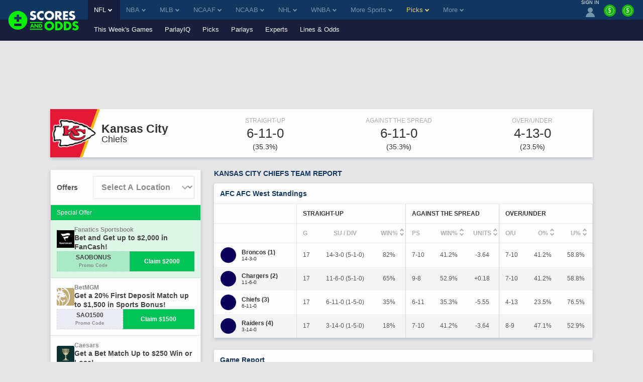

--- FILE ---
content_type: text/html;charset=UTF-8
request_url: https://www.scoresandodds.com/nfl/teams/chiefs
body_size: 26667
content:
<!DOCTYPE html> <html lang="en"> <head> <title>Kansas City Chiefs Team Report</title> <link rel="shortcut icon" href="https://bctn-sao.s3.amazonaws.com/img/favicon.png?v=83563ea" /> <link rel="apple-touch-icon" href="https://bctn-sao.s3.amazonaws.com/img/apple-touch.png?v=83563ea" /> <link rel="stylesheet" href="https://bam-static.actionnetwork.com/0.0.2/bam-scripts/bam-scripts.css" /> <link rel="canonical" href="https://www.scoresandodds.com/nfl/teams/chiefs" /> <meta name="description" content="Kansas City Chiefs team report including odds, performance stats, and betting trends." /> <meta name="viewport" content="initial-scale=1.0, width=device-width, maximum-scale=5.0" /> <meta name="mobile-web-app-capable" content="yes" /> <meta name="twitter:card" content="summary_large_image" /> <meta name="twitter:site" content="@ScoresOdds" /> <meta name="twitter:title" content="Kansas City Chiefs Team Report" /> <meta name="twitter:description" content="Kansas City Chiefs team report including odds, performance stats, and betting trends." /> <meta name="twitter:image" content="https://bctn-sao.s3.amazonaws.com/img/sao-logo-bw.svg?v=83563ea" /> <meta property="og:title" content="Kansas City Chiefs Team Report" /> <meta property="og:url" content="/nfl/teams/chiefs" /> <meta property="og:type" content="website" /> <meta property="og:image" content="https://bctn-sao.s3.amazonaws.com/img/sao-logo-bw.svg?v=83563ea" /> <style>@charset "UTF-8";body{color:#333;font-family:Verdana,Geneva,sans-serif;font-size:13px;background-color:#e5e5e5;overflow-x:hidden;margin:0;padding:0}@media print{body{background-color:#fff}}a{color:#113660}a:hover{color:#2064fa}a.fragment:hover{color:#113660}a.highlight{color:#2064fa}a.highlight:hover{color:#054ae2}h1[data-role="openable"],h1[data-role="linkable"],h2[data-role="openable"],h2[data-role="linkable"],span[data-role="openable"],span[data-role="linkable"],th[data-role="openable"],th[data-role="linkable"],td[data-role="openable"],td[data-role="linkable"],a[data-role="openable"],a[data-role="linkable"]{cursor:pointer}h1[data-abbr]:before,h2[data-abbr]:before,span[data-abbr]:before,th[data-abbr]:before,td[data-abbr]:before,a[data-abbr]:before{color:inherit;content:attr(data-abbr)}h1[data-abbr]>span,h2[data-abbr]>span,span[data-abbr]>span,th[data-abbr]>span,td[data-abbr]>span,a[data-abbr]>span{display:none}@media screen and (min-width:768px){h1[data-abbr]:before,h2[data-abbr]:before,span[data-abbr]:before,th[data-abbr]:before,td[data-abbr]:before,a[data-abbr]:before{display:none}h1[data-abbr]>span,h2[data-abbr]>span,span[data-abbr]>span,th[data-abbr]>span,td[data-abbr]>span,a[data-abbr]>span{display:initial}}h1.large,h2.large,span.large,th.large,td.large,a.large{font-size:14px}h1.small,h2.small,span.small,th.small,td.small,a.small{font-size:10px}h1.micro,h2.micro,span.micro,th.micro,td.micro,a.micro{font-size:8px}h1.italic,h2.italic,span.italic,th.italic,td.italic,a.italic{font-style:italic}h1.caps,h2.caps,span.caps,th.caps,td.caps,a.caps{text-transform:uppercase}h1.bold,h2.bold,span.bold,th.bold,td.bold,a.bold{font-weight:bold}h1.normal,h2.normal,span.normal,th.normal,td.normal,a.normal{font-weight:normal}h1.muted,h2.muted,span.muted,th.muted,td.muted,a.muted{color:#747887}h1.gray,h2.gray,span.gray,th.gray,td.gray,a.gray{color:#aeaeae}h1.accent,h2.accent,span.accent,th.accent,td.accent,a.accent{color:#7494ab}h1.electric,h2.electric,span.electric,th.electric,td.electric,a.electric{color:#30f900}h1.highlight,h2.highlight,span.highlight,th.highlight,td.highlight,a.highlight{color:#2064fa}h1.purple,h2.purple,span.purple,th.purple,td.purple,a.purple{color:#8a268a}h1.green,h2.green,span.green,th.green,td.green,a.green{color:#17b106}h1.red,h2.red,span.red,th.red,td.red,a.red{color:#e45254}h1.right,h2.right,span.right,th.right,td.right,a.right{float:right}h1.left,h2.left,span.left,th.left,td.left,a.left{float:left}h1.nowrap,h2.nowrap,span.nowrap,th.nowrap,td.nowrap,a.nowrap{white-space:nowrap}h1.max,h2.max,span.max,th.max,td.max,a.max{width:100%;box-sizing:border-box}div.flex{display:flex;align-items:center;gap:6px}div.flex.center{justify-content:center}input[type="text"],input[type="textarea"],input[type="submit"]{-webkit-appearance:none;-webkit-border-radius:0}ul{list-style:none;padding:0;margin:0}i{border:solid;border-width:0 2px 2px 0;display:inline-block;padding:2px;margin:0 5px}i.right{transform:rotate(-45deg)}i.left{transform:rotate(135deg)}i.up{transform:rotate(-135deg);margin-top:2px}i.down{transform:rotate(45deg);margin-bottom:2px}i.info{border:0;border-radius:12px;background-color:#2064fa;color:#fefefe;padding:3px 7px;text-transform:lowercase;font-size:10px;font-style:normal}polygon.white,path.white,circle.white{fill:#fefefe}polygon.accent,path.accent,circle.accent{fill:#7494ab}polygon.secondary,path.secondary,circle.secondary{fill:#113660}polygon.primary,path.primary,circle.primary{fill:#19203d}polygon.highlight,path.highlight,circle.highlight{fill:#2064fa}polygon.green,path.green,circle.green{fill:#17b106}.mobile{display:block}@media screen and (min-width:768px){.mobile{display:none}}td.mobile,th.mobile{display:table-cell}@media screen and (min-width:768px){td.mobile,th.mobile{display:none}}.tablet{display:none}@media screen and (min-width:768px){.tablet{display:block}}td.tablet,th.tablet{display:none}@media screen and (min-width:768px){td.tablet,th.tablet{display:table-cell}}.desktop{display:none}@media screen and (min-width:1094px){.desktop{display:block}}.hidden{display:none}@media print{.screen{display:none}}.notification{display:none;align-items:center;border:1px solid #2064fa;background-color:#e8effe;margin:12px 0}.notification.active{display:flex}.notification.active:before{content:"\26A0";font-size:2.5em;color:#2064fa;padding:0 6px}.notification>p{padding:0 12px}.icon{width:18px}.tooltip.min>span{min-width:initial}.tooltip>span{max-width:300px;white-space:initial;display:none;min-width:130px;font-weight:normal}.tooltip:hover>span{display:block;position:absolute;color:#113660;background-color:#e5e5e5;border:1px solid #aeaeae;border-radius:3px;text-align:left;padding:6px;z-index:100}[data-role="video"]{background-color:#000;overflow:hidden;cursor:pointer;margin:auto;position:relative;display:block}[data-role="video"]>img{display:block;width:100%;height:auto;opacity:.7;transition:opacity .5s cubic-bezier(0.4,0,1,1)}[data-role="video"]>img.fadeout{opacity:0}[data-role="video"]>button{width:68px;height:48px;cursor:pointer;outline:0;border:0;background-color:transparent;background-color:#212121;transition:background-color .1s cubic-bezier(0.4,0,1,1),opacity .1s cubic-bezier(0.4,0,1,1);box-shadow:0 0 30px rgba(0,0,0,0.6);z-index:1;opacity:.8;border-radius:6px;top:50%;left:50%;transform:translate3d(-50%,-50%,0);position:absolute}[data-role="video"]>button:before{content:'';border-style:solid;border-width:10px 0 10px 18px;border-color:transparent transparent transparent #fff;top:50%;left:50%;transform:translate3d(-50%,-50%,0);position:absolute}[data-role="video"]:hover>button{background-color:#f00;opacity:1}[data-role="video"]>iframe{height:100%;width:100%;position:absolute;top:0;left:0}table{font-size:12px;font-family:Helvetica,Arial,sans-serif;background-color:#fefefe;border:0;border-spacing:0;border-collapse:separate;position:relative;width:100%}table.matte{background-color:#e5e5e5}table.matte>tbody>tr:nth-child(odd)>th,table.matte>tbody tr:nth-child(even)>th,table.matte>thead>tr:nth-child(odd)>th,table.matte>thead tr:nth-child(even)>th{box-shadow:0 3px 6px rgba(0,44,95,0.2)}table.matte>tbody>tr:nth-child(odd)>th,table.matte>tbody>tr:nth-child(odd)>td,table.matte>tbody tr:nth-child(even)>th,table.matte>tbody tr:nth-child(even)>td,table.matte>thead>tr:nth-child(odd)>th,table.matte>thead>tr:nth-child(odd)>td,table.matte>thead tr:nth-child(even)>th,table.matte>thead tr:nth-child(even)>td{background-color:#e5e5e5}table.sticky{position:sticky;left:0}table>thead>tr>th{color:#aeaeae;background-color:#fefefe;border-top:solid 1px #e5e5e5;padding:12px;text-transform:uppercase;white-space:nowrap;text-align:center}table>thead>tr>th.left{text-align:left}table>thead>tr>th.right{text-align:right}table>thead>tr>th:first-child{text-align:left}table>thead>tr>th:first-child.center{text-align:center}table>thead>tr>th:first-child.right{text-align:right}table>thead>tr:first-child>th{color:#333}table>thead>tr:first-child>th.muted{color:#aeaeae}table>thead>tr:last-child>th{border-top:solid 1px #e5e5e5;border-bottom:solid 1px #e5e5e5}table>tbody>tr>th,table>tbody>tr>td{padding:12px;text-align:center;white-space:nowrap}table>tbody>tr>th.win,table>tbody>tr>th.loss,table>tbody>tr>th.push,table>tbody>tr>td.win,table>tbody>tr>td.loss,table>tbody>tr>td.push{font-size:12px;font-weight:bold}table>tbody>tr>th.wrap,table>tbody>tr>td.wrap{white-space:normal}table>tbody>tr>th.bold,table>tbody>tr>td.bold{font-weight:bold}table>tbody>tr>th.main,table>tbody>tr>td.main{width:100%}table>tbody>tr>th.accent,table>tbody>tr>td.accent{color:#7494ab}table>tbody>tr>th.highlight,table>tbody>tr>td.highlight{color:#2064fa}table>tbody>tr>th.muted,table>tbody>tr>td.muted{color:#747887}table>tbody>tr>th.win,table>tbody>tr>td.win{color:#2064fa}table>tbody>tr>th.loss,table>tbody>tr>td.loss{color:#aeaeae}table>tbody>tr>th.push,table>tbody>tr>td.push{color:#747887}table>tbody>tr>th.left,table>tbody>tr>td.left{text-align:left}table>tbody>tr>th.right,table>tbody>tr>td.right{text-align:right}table>tbody>tr>th.shrink,table>tbody>tr>td.shrink{font-size:10px;line-height:15px}@media screen and (min-width:768px){table>tbody>tr>th.shrink,table>tbody>tr>td.shrink{font-size:inherit}}table>tbody>tr>th.team,table>tbody>tr>td.team{white-space:nowrap;padding:6px 0}@media screen and (min-width:768px){table>tbody>tr>th.team,table>tbody>tr>td.team{padding:6px 12px}}table>tbody>tr>th:first-child,table>tbody>tr>td:first-child{text-align:left}table>tbody>tr>th:first-child.center,table>tbody>tr>td:first-child.center{text-align:center}table>tbody>tr>th:first-child.right,table>tbody>tr>td:first-child.right{text-align:right}table>tbody>tr>th>img,table>tbody>tr>td>img{vertical-align:middle}table>tbody>tr>th>span.bold,table>tbody>tr>td>span.bold{font-weight:bold}table>tbody>tr>th>span.muted,table>tbody>tr>td>span.muted{color:#aeaeae}.module-body table>tbody>tr>th:nth-child(even),.module-body table>tbody>tr>td:nth-child(even){white-space:normal}table>tbody>tr:nth-child(odd)>th,table>tbody>tr:nth-child(odd)>td{background-color:#fefefe}table>tbody>tr:nth-child(even)>th,table>tbody>tr:nth-child(even)>td{background-color:#f4f4f4}table.main{font-size:13px;margin-bottom:24px}table.main>tbody>tr>th,table.main>tbody>tr>td{padding:12px}@media screen and (max-width:768px){table.mobile-grid{display:block}table.mobile-grid>thead{display:block}table.mobile-grid>thead>tr{display:grid;grid-template-columns:20% 1fr auto auto}table.mobile-grid>tbody{display:block}table.mobile-grid>tbody>tr>td:first-child>input{width:100%}}@media screen and (max-width:577px){table.mobile-grid>thead>tr{grid-template-columns:auto}table.mobile-grid>thead>tr>.desktop{display:none}table.mobile-grid>tbody>tr{display:grid;grid-template-rows:0fr 1fr;grid-template-columns:1fr auto}table.mobile-grid>tbody>tr>td:nth-child(2){grid-row-start:2;grid-column:1 / 4;box-sizing:border-box}table.mobile-grid>tbody>tr.hidden{display:none}}@media screen and (min-width:577px) and (max-width:768px){table.mobile-grid>thead>tr>th>input{max-width:100px}table.mobile-grid>tbody>tr>td:first-child{width:20%}}table.bordered{border-bottom:solid 1px #e5e5e5}.segmented>tbody>tr>th,.segmented>tbody>tr>td,.segmented>thead>tr>th,.segmented>thead>tr>td{padding:0;border-right:solid 1px #e5e5e5}.segmented>tbody>tr>th.drawer,.segmented>tbody>tr>td.drawer,.segmented>thead>tr>th.drawer,.segmented>thead>tr>td.drawer{display:none}.segmented>tbody>tr>th.drawer.active,.segmented>tbody>tr>td.drawer.active,.segmented>thead>tr>th.drawer.active,.segmented>thead>tr>td.drawer.active{display:table-cell}@media screen and (min-width:768px){.segmented>tbody>tr>th.drawer,.segmented>tbody>tr>td.drawer,.segmented>thead>tr>th.drawer,.segmented>thead>tr>td.drawer{display:table-cell;vertical-align:baseline}.segmented>tbody>tr>th.drawer.tablet,.segmented>tbody>tr>td.drawer.tablet,.segmented>thead>tr>th.drawer.tablet,.segmented>thead>tr>td.drawer.tablet{display:none}}th[data-field]{cursor:pointer}th[data-field]>span.sorter{display:inline-flex;flex-flow:column wrap;position:absolute}th[data-field]>span.sorter>i.down{color:#aeaeae;margin-bottom:-1px}th[data-field]>span.sorter>i.up{color:#aeaeae;margin-top:-1px}th[data-field].active>span.sorter>i.down{color:#aeaeae}th[data-field].active>span.sorter>i.up{color:#333}th[data-field][data-desc="true"].active>span.sorter>i.down{color:#aeaeae}th[data-field][data-desc="true"].active>span.sorter>i.up{color:#333}th[data-field][data-desc="false"].active>span.sorter>i.down{color:#333}th[data-field][data-desc="false"].active>span.sorter>i.up{color:#aeaeae}small{display:block;color:#747887;font-size:10px;font-weight:normal}.scroll{overflow-x:auto;overflow-y:auto;-webkit-transform:translateZ(0)}.scroll.horiz{overflow-x:scroll;overflow-y:visible;-webkit-overflow-scrolling:touch}.scroll.vert{overflow-x:visible;overflow-y:scroll;-webkit-overflow-scrolling:touch}.scroll.short{min-height:350px}.scroll.half{min-height:180px}.scroll.betslip{max-height:300px}.scroll.truncated{max-height:800px}.scroll>div[data-role="chassis"]{padding:0;position:sticky;left:0}@media screen and (min-width:768px){.scroll>div[data-role="chassis"]{padding:24px}}.frozen>table>thead>tr>th:first-child,.frozen>table>thead>tr>td:first-child,.frozen>table>tbody>tr>th:first-child,.frozen>table>tbody>tr>td:first-child{position:sticky;position:-webkit-sticky;left:0;z-index:50}.fixed>div>table{margin:0}.fixed>div>table>thead>tr>th{position:sticky;position:-webkit-sticky;top:0;z-index:50}.fixed>div>table>thead>tr>th:first-child{z-index:60;width:18%}.fixed.small{height:320px}.fixed.med{height:410px}.button{display:inline-block;color:#fefefe;text-decoration:none;background-color:#7494ab;justify-content:space-between;text-align:center;border-radius:3px;border:0;padding:12px;cursor:pointer;outline:0}.button:focus,.button:hover{color:#fefefe;background-color:#597b93}.button.nopad{padding:0}.button.disabled{cursor:default;background-color:#aeaeae}.button.disabled:hover{background-color:#aeaeae}.button.highlight{background-color:#2064fa;color:#fefefe}.button.highlight:hover{background-color:#054ae2;color:#fefefe}.button.electric{background-color:#30f900;color:#333}.button.electric:hover{background-color:#26c600;color:#333}.button.lightblue{background-color:#c1cdff;color:#fefefe}.button.lightblue:hover{background-color:#8ea4ff;color:#fefefe}.button.green{background-color:#17b106;color:#fefefe}.button.green:hover{background-color:#149d05;color:#fefefe}.button.active>i.down{transform:rotate(-135deg);margin-bottom:0;margin-top:2px}.button.yellow{background-color:#ead566;color:#333}.button.yellow:hover{background-color:#e8d054;color:#333}.button.black{background-color:#3d3d3d;color:#fefefe}.button.black:hover{background-color:#333;color:#fefefe}.button.clear{background-color:transparent;border:1px solid #17b106;color:#333}.button.clear:hover{background-color:transparent;border:1px solid #2064fa;color:#333}.button.white{background-color:#fefefe;border:1px solid #17b106;color:#333}.button.white:hover{background-color:#fefefe;color:#333}.button.pink{background-color:#ff1580;color:#fefefe}.button.pink:hover{background-color:#e10067;color:#fefefe}.button.cta{text-transform:uppercase;white-space:nowrap}.button.purchase{font-size:16px;padding:18px 32px;font-weight:bold}.button-label{display:inline-block}.button-img{display:inline-flex;flex-flow:row nowrap;padding-left:12px}.button-img>img{display:inline-block;border:1px solid #e45254;border-radius:50%;width:18px;height:18px}.button-img>img:last-of-type{margin-right:0}.button-badge{display:block;box-sizing:border-box;position:absolute;color:white;bottom:16px;right:-8px}.button-badge.corner{position:relative;bottom:24px;left:-20px}.button-count{position:absolute;padding:3px 6px;font-size:10px;margin-left:3px;border:1px solid #b41c1e;border-radius:12px;background-color:#e45254;color:#fefefe}.button-count>svg>path{fill:#fefefe}.button-count.matte{background-color:#e5e5e5;border:1px solid #ccc;color:#333}.button-count.matte>svg>path{fill:#555}.button-count.inline{position:static;line-height:18px;width:18px;height:18px;font-size:10px;padding:0}.selector{display:flex;position:relative;font-size:12px;font-weight:400}.selector>a,.selector>span{display:flex;flex-flow:row nowrap;justify-content:space-between;cursor:pointer;position:relative;align-items:center;color:#333;padding:6px 12px;text-decoration:none;box-sizing:border-box;background:#fefefe;border:solid 1px #c3d1db;border-radius:3px;width:100%}.selector.picks{width:20%;margin-left:12px}.selector.picks>span{color:#fefefe;background-color:#e45254;justify-content:center;white-space:nowrap}@media screen and (min-width:768px){.selector.picks{width:100px;margin-left:12px}}@media screen and (min-width:768px){.selector{font-size:14px}}input{display:inline-block;text-align:start;cursor:text;font-family:Verdana,Geneva,sans-serif;border:0;background-color:#fefefe;padding:0 3px}input:focus{outline:0}.input-container{display:flex;align-items:center;box-sizing:border-box;white-space:nowrap;background-color:#fefefe;border-radius:3px;position:relative;margin-bottom:24px}.input-container>svg{padding:6px;height:16px}.input-search{border-radius:3px;width:100%;height:32px}.input-results{position:absolute;top:30px;width:100%}.list{list-style:none;padding:0;margin:0}.list.cancel{display:none}.list.cancel.active{display:block;margin-left:24px}.list-item{background-color:#fefefe;padding:0}.list-item:nth-child(even){background-color:#f4f4f4}.list-item>a,.list-item>span{display:inline-flex;padding:12px 0 12px 12px}.list-item>a:last-child,.list-item>span:last-child{padding:12px}.nav{display:flex;list-style:none;flex-flow:row nowrap}.nav.pill{background-color:#fefefe;border-radius:3px;max-height:30px;align-items:center;margin-bottom:12px}.nav.pbp{background-color:#e5e5e5}.nav.border{border:1px solid #e5e5e5;background-color:#e5e5e5}.nav.center{justify-content:center}.nav.dark{background-color:#474d64;border-radius:6px;margin-top:32px;padding:3px}@media screen and (min-width:636px){.nav.dark{display:none}}.nav-item>a,.nav-item>span{display:inline-block;box-sizing:border-box;text-decoration:none;border-bottom:solid 3px transparent;padding:12px;width:100%}.nav-item>a.tooltip,.nav-item>span.tooltip{padding:6px}.nav-item.tab{display:block;flex:1;color:#fefefe;font-family:Helvetica,Arial,sans-serif;font-size:12px;text-align:center;background-color:#7494ab;border-left:2px solid #e5e5e5}.nav-item.tab:first-child{border-left:none}.nav-item.tab>a,.nav-item.tab>span{display:flex;width:100%;height:100%;border-bottom:0;justify-content:center;align-items:center}.nav-item.tab>a.active,.nav-item.tab>span.active{font-weight:bold;color:#333;background-color:#fefefe;border-bottom:0}.nav-item.tab>a.active.highlight,.nav-item.tab>span.active.highlight{color:#2064fa}.nav-item.tab.clear{color:#555;background-color:#f4f4f4}.nav-item.tab.clear>a,.nav-item.tab.clear>span{background-color:#f4f4f4;border-bottom:0}.nav-item.tab.clear>a.active,.nav-item.tab.clear>span.active{background-color:#fefefe;border-bottom:0}.nav-item.active>a,.nav-item.active>span{color:#2064fa;border-bottom:solid 3px #30f900}.nav-item:hover>a,.nav-item:hover>span{border-bottom:solid 3px #30f900}.nav-item:hover.disabled>a,.nav-item:hover.disabled>span{border-bottom:solid 3px transparent}.nav-item:hover.tab{background-color:#597b93}.nav-item:hover.tab>a,.nav-item:hover.tab>span{border-bottom:0}.nav-item:hover.tab.clear>a,.nav-item:hover.tab.clear>span{background-color:#eaeaea}.nav-item:hover.tab.clear>a.active,.nav-item:hover.tab.clear>span.active{background-color:#fefefe}.nav-item.button{display:block;color:#333;background-color:#fefefe;margin-right:12px;white-space:nowrap}.nav-item.button>a{display:flex;flex-direction:column;padding:0}.nav-item.button>a>span{font-size:9px;margin-top:3px}.nav-item.button:last-of-type{margin-right:none}.nav-item.button.active{color:#fefefe;background-color:#333}.nav-item.button.active>a{color:#fefefe;border-bottom:0}.nav-item.button.disabled{color:#333;background-color:#aeaeae}.nav-item.button.disabled>a{color:#333}.nav-item.label{display:block;font-size:10px;font-weight:bold;color:#747887;padding:12px;margin-right:12px;white-space:nowrap;background-color:#e5e5e5;box-shadow:0 3px 6px rgba(0,44,95,0.2);text-transform:uppercase}.nav-item.pill{display:block;flex:1;color:#333;font-family:Helvetica,Arial,sans-serif;font-size:12px;text-align:center;position:relative}.nav-item.pill.divided{border-right:solid 1px #c3d1db}.nav-item.pill.divided:last-of-type{border-right:0}.nav-item.pill>a,.nav-item.pill>span{border-bottom:0}.nav-item.pill>a.active,.nav-item.pill>span.active{color:#fefefe;background-color:#2064fa;border-radius:3px;width:100%;max-width:380px;box-shadow:0 3px 6px rgba(0,44,95,0.2)}.nav-item.pill>a.inactive,.nav-item.pill>span.inactive{color:#aeaeae;border-radius:3px;width:100%}.nav-item.pill.dark{background-color:#474d64;color:#aeaeae;text-transform:capitalize}.nav-item.pill.dark>span.active{background-color:#fefefe;color:#2064fa}.nav-select{margin:12px}.nav-select.small{width:100px}span.pill{color:#fefefe;padding:6px;border-radius:3px}span.pill.white{background-color:#fefefe}span.pill.matte{background-color:#e5e5e5}span.pill.green{background-color:#17b106}span.pill.yellow{background-color:#ead566}span.pill.orange{background-color:#f98c13}span.pill.red{background-color:#e45254;color:#fefefe}span.pill.small{font-size:6px}.frozen>.nav>.nav-item:first-child{position:sticky;position:-webkit-sticky;left:0;z-index:50;box-shadow:0 3px 6px rgba(0,44,95,0.2)}.menu{display:none;position:absolute;top:100%;min-width:100%;list-style:none;outline:0;max-height:250px;overflow-y:auto;margin:0;padding:0;border-radius:0 0 3px 3px;box-shadow:0 3px 6px rgba(0,44,95,0.2);z-index:1000}.menu.active{display:block}.menu.accent{border:1px solid #2064fa;border-top:0;min-width:97%;margin-top:-3px}.menu.accordion\@mobile{position:initial;box-shadow:none}@media screen and (min-width:768px){.menu.accordion\@mobile{position:absolute}}.menu.right{right:0}.menu.left{left:0}.picks .menu{max-height:275px}.menu-item{background-color:#fefefe;border-bottom:solid 1px #e5e5e5}.menu-item>a,.menu-item>span{display:inline-block;box-sizing:border-box;text-decoration:none;border-left:solid 3px transparent;padding:16px;width:100%;cursor:pointer}.menu-item>a.active,.menu-item>span.active{border-left:solid 3px #2064fa}.menu-item.active{background-color:#84a9fc}.menu-item.active>a,.menu-item.active>span{border-left:solid 3px #2064fa}.menu-item:hover{background-color:#f2f6ff}.menu-item:hover>a,.menu-item:hover>span{border-left:solid 3px #2064fa}@media screen and (min-width:1094px){.menu-item>a,.menu-item>span{padding:12px}}.container{display:block;box-sizing:border-box;width:100%;margin:0 0 24px;padding:0}.container.drawer{display:none}.container.drawer.active{display:block}.container-header{display:flex;flex-flow:row wrap;justify-content:space-between}.container-header>h1,.container-header>h2{color:#113660;font-family:Verdana,Geneva,sans-serif;font-weight:bold;font-size:14px;text-transform:uppercase;margin:auto 12px 12px;padding:0}@media screen and (min-width:1094px){.container-header>h1,.container-header>h2{margin:auto 0 12px}}@media print{.container-header{display:block;position:relative;page-break-inside:avoid}.container-header:after{content:"";display:block;height:100px;margin-bottom:-100px}.container-header>h1,.container-header>h2{margin:32px 0 12px}}.container-header.tablet{display:none}@media screen and (min-width:768px){.container-header.tablet{display:flex}}.container-header.nav{display:flex;font-family:Helvetica,Arial,sans-serif;font-size:12px;line-height:1.4;margin:0;padding:0 0 12px 12px}@media screen and (min-width:768px){.container-header.nav{padding:0 0 12px 0}}@media print{.container-header.nav{display:none}}.container-header.nav-item>a,.container-header.nav-item>span{border-bottom:0;padding:0 6px;white-space:nowrap}.container-header.nav-item:last-child>a,.container-header.nav-item:last-child>span{padding:0 0 0 6px}@media screen and (max-width:768px){.container-header.nav-item:last-child>a,.container-header.nav-item:last-child>span{padding:0 6px}}.container-header.nav-item.active>a,.container-header.nav-item.active>span,.container-header.nav-item:hover>a,.container-header.nav-item:hover>span{border-bottom:0}.container-header>div{margin-bottom:12px}.container-body.scroll{overflow:scroll}.container-body>p{padding:0 12px 12px;margin:0}.container-body>p:last-child{padding:0 12px}@media screen and (min-width:768px){.container-body>p{padding:0 0 12px}.container-body>p:last-child{padding:0}}.container-body.flex{display:flex;flex-wrap:wrap;padding-bottom:12px}.container-body.columns{display:flex;flex-flow:row wrap;justify-content:space-between}@media screen and (min-width:768px){.container-body.columns>div{width:calc(50% - 6px)}}.container-body.grid{display:grid;grid-template-columns:repeat(auto-fill,minmax(300px,1fr));column-gap:24px}.container-body.grid.premium{row-gap:24px}.container-body.grid.count-2{grid-template-columns:repeat(auto-fill,minmax(400px,1fr))}.container-body.teaser{max-height:220px;overflow:hidden;-webkit-mask:linear-gradient(black 50%,transparent)}.module{display:block;box-sizing:border-box;color:#555;background-color:#fefefe;border-radius:3px;box-shadow:0 3px 6px rgba(0,44,95,0.2);margin:0 0 24px;padding:0}.module.matte{background-color:#e5e5e5}.module.drawer{display:none;border-radius:0;margin:0}.module.drawer.active{display:block}.module.drawer .steps-header-closer{display:inline}.module.flat{border-radius:0}.module.noshadow{box-shadow:none;background-color:#e5e5e5}.module.rollup{box-shadow:0 -3px 6px rgba(0,44,95,0.2)}.module.spot{display:flex;flex-flow:column nowrap;justify-content:center;align-items:center;background-size:cover}.module.mobile{display:block}@media screen and (min-width:768px){.module.mobile{display:none}}.module.desktop{display:none}@media screen and (min-width:768px){.module.desktop{display:block}}@media print{.module.screen{display:none}}.module.side-fixed{display:none;position:fixed;top:0;right:0;width:375px;height:100%;z-index:9999;box-shadow:0 0 10px rgba(0,44,95,0.9)}@media screen and (max-width:768px){.module.side-fixed{top:initial;right:initial;bottom:0;width:100%;height:initial;margin-bottom:0}}.module.side-fixed.active{display:block}.module.bottom-fixed{display:none;position:fixed;bottom:0;width:100%;z-index:9999;box-shadow:0 0 10px rgba(0,44,95,0.9)}.module-header,.module-footer{position:sticky;left:0;display:flex;flex-flow:row nowrap;align-items:center}.module-header>h1,.module-header>h2,.module-header>h3,.module-header>img,.module-header>span,.module-footer>h1,.module-footer>h2,.module-footer>h3,.module-footer>img,.module-footer>span{padding:12px 6px}.module-header>h1:first-child,.module-header>h2:first-child,.module-header>h3:first-child,.module-header>img:first-child,.module-header>span:first-child,.module-footer>h1:first-child,.module-footer>h2:first-child,.module-footer>h3:first-child,.module-footer>img:first-child,.module-footer>span:first-child{padding-left:12px}.module-header.justified,.module-footer.justified{justify-content:space-between}.module-header.subheading,.module-header.subparagraph,.module-footer.subheading,.module-footer.subparagraph{flex-flow:column nowrap;align-items:flex-start;justify-content:left;width:100%}.module-header.subheading.hidden,.module-header.subparagraph.hidden,.module-footer.subheading.hidden,.module-footer.subparagraph.hidden{display:none;align-items:center}.module-header.subheading.hidden>span,.module-header.subparagraph.hidden>span,.module-footer.subheading.hidden>span,.module-footer.subparagraph.hidden>span{font-weight:bold;padding:12px 0 0}.module-header.subheading.hidden>a,.module-header.subparagraph.hidden>a,.module-footer.subheading.hidden>a,.module-footer.subparagraph.hidden>a{margin:6px 12px 12px 12px}.module-header.subheading>h1,.module-header.subheading>h2,.module-header.subheading>h3,.module-header.subparagraph>h1,.module-header.subparagraph>h2,.module-header.subparagraph>h3,.module-footer.subheading>h1,.module-footer.subheading>h2,.module-footer.subheading>h3,.module-footer.subparagraph>h1,.module-footer.subparagraph>h2,.module-footer.subparagraph>h3{padding:12px 12px 0 12px}.module-header.subheading>p,.module-header.subparagraph>p,.module-footer.subheading>p,.module-footer.subparagraph>p{padding:0 12px}.module-header.subheading>span,.module-header.subparagraph>span,.module-footer.subheading>span,.module-footer.subparagraph>span{color:#333;font-size:12px;font-weight:normal;padding:0 12px 12px}.module-header.subparagraph>span,.module-footer.subparagraph>span{padding:12px}.module-header>a.button,.module-header button,.module-footer>a.button,.module-footer button{margin:12px}.module-header>a.button.wide,.module-header button.wide,.module-footer>a.button.wide,.module-footer button.wide{width:100%}.module-header>h1,.module-header>h2,.module-header>h3,.module-header>span,.module-footer>h1,.module-footer>h2,.module-footer>h3,.module-footer>span{color:#113660;font-family:Verdana,Geneva,sans-serif;font-size:14px;font-weight:bold;margin:0}.module-header>img,.module-footer>img{width:18px}.module-header.accent,.module-footer.accent{background-color:#b4c5d1}.module-header.meta,.module-footer.meta{background-color:#e5e5e5;justify-content:start}.module-header.main>h2,.module-footer.main>h2{font-family:Helvetica,Arial,sans-serif;font-size:20px;text-transform:uppercase}.module-header.nav,.module-footer.nav{display:none;font-family:Helvetica,Arial,sans-serif;font-size:12px;line-height:1.4;margin:0}@media screen and (min-width:768px){.module-header.nav,.module-footer.nav{display:flex}}.module-header.nav-item>a,.module-header.nav-item>span,.module-footer.nav-item>a,.module-footer.nav-item>span{border-bottom:0;padding:0 6px}.module-header.nav-item:last-child>a,.module-header.nav-item:last-child>span,.module-footer.nav-item:last-child>a,.module-footer.nav-item:last-child>span{padding:0 0 0 6px}.module-header.nav-item.active>a,.module-header.nav-item.active>span,.module-header.nav-item:hover>a,.module-header.nav-item:hover>span,.module-footer.nav-item.active>a,.module-footer.nav-item.active>span,.module-footer.nav-item:hover>a,.module-footer.nav-item:hover>span{border-bottom:0}.module-header.spot>div,.module-footer.spot>div{margin-top:24px}.module-header.spot>div>img,.module-footer.spot>div>img{width:100px}.module-header.spot.secondary>div>img,.module-header.spot.tertiary>div>img,.module-footer.spot.secondary>div>img,.module-footer.spot.tertiary>div>img{height:40px;width:100%}.module-header.spot.tertiary>div,.module-footer.spot.tertiary>div{margin:24px 0}.module-header.divided{border-top:solid 1px #e5e5e5;border-bottom:solid 1px #e5e5e5}.module-footer.divided{border-top:solid 1px #e5e5e5}.module-body>p{padding:12px;margin:0}.module-body.blank-slate{text-align:center;padding:20px}.module-body.blank-slate>ul.nav{justify-content:center}.module-body.blank-slate>ul.nav>li.nav-item>a,.module-body.blank-slate>ul.nav>li.nav-item>span{padding:12px 12px 0}.module-body.blank-slate>ul.nav>li.nav-item>a:hover,.module-body.blank-slate>ul.nav>li.nav-item>span:hover{text-decoration:none}.module-body.emphasized{border-left:solid 6px #2064fa}.module-body.author{display:flex;justify-content:flex-start;padding:12px}@media screen and (min-width:768px){.module-body.author{align-items:center}}.module-body.spot{text-align:center;margin:0 24px}.module-body.spot>h2{color:#2064fa;font-size:20px;margin:12px}.module-body.spot>span{color:#fefefe;font-family:Helvetica,Arial,sans-serif;font-weight:bold;font-size:22px}.module-body.spot.secondary>h2{color:#fefefe;margin-bottom:0}.module-body.spot.secondary>span{font-size:14px;font-weight:normal}.module-body.spot.secondary>div>a{height:32px;font-size:14px}.module-body.spot.tertiary>div>img{width:275px;margin:24px 0}.module-body.spot.tertiary>h2{color:#fefefe;font-size:18px;text-transform:uppercase}.module-body.spot.tertiary>ul{color:#c1cdff;text-align:left;width:215px;margin:3px auto 24px}.module-body.spot.tertiary>ul>li{color:#fefefe;font-size:14px;margin-bottom:6px}.module-body.spot.tertiary>ul>li:before{content:"\2022";color:#c1cdff;display:inline-block;width:1em;margin-left:-1em}.module-body.spot.tertiary>div>a{height:32px;font-size:12px}.module-body.welcome>ul{list-style:disc;list-style-position:inside;margin:12px}.module-body.welcome>ul>li{padding:6px 0}.module-body.welcome>h4{color:#113660;padding-left:12px}[data-role="cookie"]{display:none}.cookie{background:#19203d;color:#fefefe;box-sizing:border-box;position:fixed;bottom:0;left:0;font-family:Verdana,Geneva,sans-serif;font-size:13px;width:100%;height:auto;z-index:9998}.cookie.modal{min-height:100px;background-color:#fefefe;color:#19203d;border:1px solid #aeaeae;border-radius:12px;box-shadow:0 1px 6px #a4a4aa;width:calc(100% - 18px);margin:9px;z-index:9999}.cookie-container{text-align:center;padding:10px}.cookie-container.modal{display:flex;flex-flow:column nowrap;justify-content:space-between;align-items:center;margin:12px;padding:0}.cookie-text{display:inline-flex;align-items:center;justify-content:space-between;width:100%;margin-bottom:12px;padding-top:6px}.cookie-text>img{max-width:50px}.cookie-text>span{font-family:Helvetica,Arial,sans-serif;font-size:1.25rem;font-weight:bold}.cookie-title{display:inline-block;margin-bottom:10px}.cookie-cta{width:100%}.cookie-cta>a{align-items:center;background-color:#17b106;border-radius:4px;color:#fefefe;display:flex;font-size:14px;font-weight:600;height:44px;justify-content:center;text-decoration:none;text-transform:uppercase;text-align:center;width:100%}.cookie-cta>a:hover{background-color:#19203d;color:#fefefe}.cookie-cta.pink>a{background-color:#ff1580}.cookie-btn{display:inline-block;background:#7494ab;color:#fefefe;text-decoration:none;cursor:pointer;border-radius:5px;margin:0 10px;padding:10px}.cookie-close.button{display:inline-block;background:#2064fa;color:#fefefe;text-decoration:none;cursor:pointer;border-radius:5px;margin:0 10px 0 0;padding:10px}.cookie-close.corner{position:relative;bottom:3px}.cookie-close.corner:after{display:inline-block;content:"\00d7";font-size:32px;color:#aeaeae}.pblks{background:#fefefe;margin:0 auto;max-width:1024px;width:100%}.event-table-promo .pblks{white-space:normal}@media print{.event-table-promo .pblks{display:none}}.event-table-promo.banner .pblks{margin-top:0;max-width:1078px}@media screen and (min-width:768px){.event-table-promo.banner .pblks{margin-top:24px}}@media screen and (max-width:1094px){.event-table-promo.spot .pblks,.cards [data-role="chassis"] .pblks{margin:0}}.event-table-promo.blank-slate .event-table-promo.spot .pblks,.event-table-promo.blank-slate .cards [data-role="chassis"] .pblks{margin-bottom:24px}@media screen and (max-width:1094px){.cards>[data-role="chassis"] .pblks{margin:0}}.pblk{border-bottom:solid 1px #e5e5e5;margin:0 auto 3em;width:90%}@media screen and (max-width:768px){.pblk{border:solid 1px #e5e5e5}}.article .pblk{border-radius:3px;box-shadow:0 3px 6px rgba(0,44,95,0.2)}.event-table-promo .pblk{margin:0;width:100%;height:100px}@media print{.event-table-promo .pblk{display:none}}.cards>div.event-table-promo .pblk{overflow:hidden}.event-table-promo.spot .pblk,.cards [data-role="chassis"] .pblk{display:flex;flex-flow:column nowrap;justify-content:space-around;align-items:center;box-sizing:border-box;height:100%;min-height:100px;background-size:cover;background-repeat:no-repeat;border:0}@media screen and (min-width:768px){.event-table-promo.spot .pblk,.cards [data-role="chassis"] .pblk{flex-flow:row nowrap}}@media screen and (max-width:768px){.event-table-promo.spot .pblk,.cards [data-role="chassis"] .pblk{background-position:center}}.event-table-promo.spot.compact .pblk{display:grid;grid-template-rows:auto 1fr;grid-template-columns:35% 1fr 1fr 1fr}@media screen and (min-width:768px){.event-table-promo.spot.compact .pblk{display:flex;flex-flow:row nowrap}}.pblk.background-top\@desktop{background-position:top}.pblk.background-center\@desktop{background-position:center}.pblk.background-bottom\@desktop{background-position:bottom}.event-table-promo.spot.compact.sao .pblk{grid-template-rows:1fr;min-height:50px}@media screen and (min-width:768px){.event-table-promo.spot.compact.sao .pblk{grid-template-rows:auto 1fr;min-height:100px}}.pblk-head{padding:32px 0;position:relative;width:100%;z-index:1}.pblk-head>a{display:block;width:100%}@media screen and (min-width:768px){.pblk-head{padding:21px 0}}.event-table-promo.spot .pblk-head,.cards [data-role="chassis"] .pblk-head{text-align:center;justify-content:center}.event-table-promo.spot .pblk-head>img,.event-table-promo.spot .pblk-head>a>img,.cards [data-role="chassis"] .pblk-head>img,.cards [data-role="chassis"] .pblk-head>a>img{position:relative;height:64px}.article .event-table-promo.spot .pblk-head,.article .cards [data-role="chassis"] .pblk-head{border-top-left-radius:3px;border-top-right-radius:3px;border-bottom-left-radius:0}@media screen and (min-width:768px){.event-table-promo.spot .pblk-head>img,.event-table-promo.spot .pblk-head>a>img,.cards [data-role="chassis"] .pblk-head>img,.cards [data-role="chassis"] .pblk-head>a>img{height:42px;width:100%}.article .event-table-promo.spot .pblk-head,.article .cards [data-role="chassis"] .pblk-head{border-top-right-radius:0;border-bottom-left-radius:3px}}.event-table-promo.spot.compact .pblk-head{grid-column-start:1;grid-column-end:3;justify-self:start;width:100%;height:55px;padding:0}.event-table-promo.spot.compact .pblk-head>img,.event-table-promo.spot.compact .pblk-head>a>img{height:54px;width:120px}.event-table-promo.spot.compact .pblk-head>a{width:120px;margin-left:12px}@media screen and (min-width:768px){.event-table-promo.spot.compact .pblk-head{height:auto;padding:32px 0}.event-table-promo.spot.compact .pblk-head>img,.event-table-promo.spot.compact .pblk-head>a>img{height:42px;width:100%}.event-table-promo.spot.compact .pblk-head>a{width:100%;margin:0}}.event-table-promo.spot.compact.sao .pblk-head{display:none}@media screen and (min-width:768px){.event-table-promo.spot.compact.sao .pblk-head{display:flex}}.pblk-hdr{display:block;box-sizing:border-box;color:#fefefe;text-align:center;text-transform:uppercase;font-family:Helvetica,Arial,sans-serif;font-weight:bold;background:#17b106;padding:3px 0;font-size:13px}@media print{.pblk-hdr{display:none}}.svg-grad{bottom:0;height:100%;left:0;object-fit:cover;position:absolute;right:0;top:0;width:100%;z-index:1}.svg-grad>img{max-width:initial;object-fit:cover}.pblk-hnum{align-items:center;background-color:#fefefe;display:flex;justify-content:center;left:0}.event-table-promo .pblk-hnum{display:none}.n1,.n2,.n3,.num{display:block;font-size:34px;font-style:italic;font-weight:900;text-align:center;text-transform:uppercase;width:100%;line-height:1.5em}.n1{background:linear-gradient(0deg,#e2a300 0,#feda56 100%);-webkit-background-clip:text;-webkit-text-fill-color:rgba(0,0,0,0.0001)}.n2{background:linear-gradient(0deg,#909fa7 0,#cbd6dc 100%);-webkit-background-clip:text;-webkit-text-fill-color:transparent}.n3{background:linear-gradient(0deg,#bd8c6d 0,#fcd8c2 100%);-webkit-background-clip:text;-webkit-text-fill-color:transparent}.num{color:#aaa}.pblk-logo{position:relative;text-align:center;z-index:10;width:100%}.pblk-logo>img{display:inline-block;height:40px;width:90%}@media screen and (min-width:768px){.pblk-logo>img{height:auto}}@media screen and (max-width:768px){.event-table-promo .pblk-logo>img{height:24px}}.pblk-cont{padding:1em 0 0 0}@media screen and (max-width:768px){.pblk-cont{margin-bottom:-24px}}@media screen and (max-width:768px){.event-table-promo .pblk-cont{margin-bottom:0;padding:1em 0 1em 0}}.blk-cont-offer{color:#191919;font-size:22px;line-height:24px;font-weight:600;margin:0 6px 6px}@media screen and (min-width:768px){.blk-cont-offer{margin:0 0 1em}.event-table-promo .blk-cont-offer{margin:auto 1em;min-width:40%}}.blk-cont-offer>a{color:#191919;text-decoration:none}.event-table-promo .blk-cont-offer>a{font-size:.8em}.blk-cont-offer>a>span{color:#1b96ff}.blk-cont-offer>a:hover{color:#191919}.blk-cont-offer>a:hover>span{color:#1b96ff}.event-table-promo.spot .blk-cont-offer,.cards [data-role="chassis"] .blk-cont-offer{text-align:center;margin:12px}.event-table-promo.spot .blk-cont-offer>a,.cards [data-role="chassis"] .blk-cont-offer>a{display:flex;flex-flow:column wrap;font-family:Helvetica,Arial,sans-serif;font-size:24px;text-decoration:none;line-height:32px}.event-table-promo.spot .blk-cont-offer>a>span,.cards [data-role="chassis"] .blk-cont-offer>a>span{font-size:14px;margin:10px auto}.event-table-promo.spot .blk-cont-offer>a>span:last-child,.cards [data-role="chassis"] .blk-cont-offer>a>span:last-child{text-align:left;font-size:12px}.event-table-promo.spot .blk-cont-offer>a>span>ul,.cards [data-role="chassis"] .blk-cont-offer>a>span>ul{display:block}.event-table-promo.spot .blk-cont-offer>a>span>ul>li:before,.cards [data-role="chassis"] .blk-cont-offer>a>span>ul>li:before{content:"\2714\0020";font-size:18px;color:var(--checkmark-color)}@media screen and (min-width:768px){.event-table-promo.spot .blk-cont-offer>a,.cards [data-role="chassis"] .blk-cont-offer>a{line-height:24px;font-size:18px}.event-table-promo.spot .blk-cont-offer>a>span>ul,.cards [data-role="chassis"] .blk-cont-offer>a>span>ul{display:none}}.event-table-promo.spot.compact .blk-cont-offer{grid-column-start:1;grid-column-end:5;margin:0}.event-table-promo.spot.compact .blk-cont-offer>a{font-size:14px;line-height:20px;margin-bottom:6px}.event-table-promo.spot.compact .blk-cont-offer>a>span{font-size:12px;margin:3px auto}.event-table-promo.spot.compact .blk-cont-offer>a>span:last-child{font-size:10px;margin:0 auto}@media screen and (min-width:768px){.event-table-promo.spot.compact .blk-cont-offer{text-align:center;margin:12px}.event-table-promo.spot.compact .blk-cont-offer>a{font-size:18px}.event-table-promo.spot.compact .blk-cont-offer>a>span{font-size:14px;margin:10px auto}.event-table-promo.spot.compact .blk-cont-offer>a>span:last-child{font-size:12px;margin:10px auto}}.event-table-promo.spot.compact.sao .blk-cont-offer{grid-column-end:3;margin-left:12px}.event-table-promo.spot.compact.sao .blk-cont-offer>a{text-align:left}.event-table-promo.spot.compact.sao .blk-cont-offer>a>span{display:none}@media screen and (min-width:768px){.event-table-promo.spot.compact.sao .blk-cont-offer{grid-column-end:5;margin-left:auto}.event-table-promo.spot.compact.sao .blk-cont-offer>a{text-align:center}.event-table-promo.spot.compact.sao .blk-cont-offer>a>span{display:block}}.rev-link{font-size:13px;margin-bottom:1.5em;text-align:center}@media screen and (max-width:768px){.rev-link{display:inline-block;box-sizing:border-box;position:relative;top:4px;border-radius:4px;background-color:rgba(249,140,19,0.1);margin-bottom:0;margin-left:12px;padding:14px;width:44%}}.rev-link>a{color:#f98c13;text-decoration:none}.rev-link>a:hover{color:#d47205}.event-table-promo .rev-link{display:none}.rev-stars{margin-bottom:1em;text-align:center}.event-table-promo .rev-stars{display:none}.rating>.rating-text{display:block;margin-bottom:5px}.stars-cont{position:relative;display:inline-block;color:transparent;font-size:20px;line-height:1;height:23px;width:100px}.stars-cont:before{content:"★★★★★";background:linear-gradient(90deg,#ffbf1b 100%,#cacaca 100% 100%);-webkit-background-clip:text;-webkit-text-fill-color:transparent}.stars0:before{background:linear-gradient(90deg,#ffbf1b 0,#cacaca 0 100%);-webkit-background-clip:text;-webkit-text-fill-color:transparent}.stars0-5:before{background:linear-gradient(90deg,#ffbf1b 10%,#cacaca 10% 100%);-webkit-background-clip:text;-webkit-text-fill-color:transparent}.stars1:before{background:linear-gradient(90deg,#ffbf1b 20%,#cacaca 20% 100%);-webkit-background-clip:text;-webkit-text-fill-color:transparent}.stars1-5:before{background:linear-gradient(90deg,#ffbf1b 30%,#cacaca 30% 100%);-webkit-background-clip:text;-webkit-text-fill-color:transparent}.stars2:before{background:linear-gradient(90deg,#ffbf1b 40%,#cacaca 40% 100%);-webkit-background-clip:text;-webkit-text-fill-color:transparent}.stars2-5:before{background:linear-gradient(90deg,#ffbf1b 50%,#cacaca 50% 100%);-webkit-background-clip:text;-webkit-text-fill-color:transparent}.stars3:before{background:linear-gradient(90deg,#ffbf1b 60%,#cacaca 60% 100%);-webkit-background-clip:text;-webkit-text-fill-color:transparent}.stars3-5:before{background:linear-gradient(90deg,#ffbf1b 70%,#cacaca 70% 100%);-webkit-background-clip:text;-webkit-text-fill-color:transparent}.stars4:before{background:linear-gradient(90deg,#ffbf1b 80%,#cacaca 80% 100%);-webkit-background-clip:text;-webkit-text-fill-color:transparent}.stars4-5:before{background:linear-gradient(90deg,#ffbf1b 90%,#cacaca 90% 100%);-webkit-background-clip:text;-webkit-text-fill-color:transparent}.stars5:before{background:linear-gradient(90deg,#ffbf1b 100%,#cacaca 100% 100%);-webkit-background-clip:text;-webkit-text-fill-color:transparent}.blk-cben{display:none;list-style:none;margin:0 0 1em;padding:0}.blk-cben>li{align-items:center;display:flex;font-size:13px;flex-flow:row nowrap;margin-bottom:8px}.blk-cben>li::before{color:#1b96ff;content:"\2713";display:inline-block;font-size:14px;line-height:1;margin-right:5px;width:11px}.event-table-promo .blk-cben{display:none}.blk-clink{padding:1em}@media screen and (max-width:768px){.blk-clink{display:inline-block;position:relative;margin-left:52%;padding:0;bottom:16px;width:45%}}.blk-clink>a{align-items:center;background-color:#30f900;border-radius:4px;color:#333;display:flex;font-size:14px;font-weight:600;height:44px;justify-content:center;text-decoration:none;text-transform:uppercase;text-align:center;width:100%}.blk-clink>a:hover{background-color:#1c9300;color:#333}.blk-clink.green>a{background-color:#17b106}.blk-clink.green>a:hover{background-color:#149805}@media screen and (max-width:768px){.event-table-promo .blk-clink{display:block;position:relative;bottom:0;margin:0 auto;padding:0 0 12px}}.blk-clink.spot{width:auto;margin-top:12px}.event-table-promo.spot.compact .blk-clink{box-sizing:border-box;grid-column-start:3;grid-column-end:5;grid-row-start:1;align-self:center;width:100%;padding:10px;height:65px;z-index:3}.event-table-promo.spot.compact .blk-clink>a{height:36px;font-size:12px}@media screen and (min-width:768px){.event-table-promo.spot.compact .blk-clink>a{height:44px;font-size:14px}}@media screen and (max-width:768px){.event-table-promo.spot.compact .blk-clink{height:auto;padding:0 12px}}@media only screen and (max-width:767px){.blk-cont-offer{align-items:center;display:flex;justify-content:center;text-align:center}.blk-cont-offer>span{margin-right:5px}}@media only screen and (max-width:1093px){.pblk-hnum{border-radius:50%;box-shadow:0 4px 10px rgba(0,0,0,0.1);height:46px;left:16px;line-height:1;position:absolute;top:-23px;width:46px;z-index:10}}.pblk-head>img,.pblk-head>a>img{max-width:initial;position:absolute}@media only screen and (max-width:1093px) and (min-width:768px){.pblk{box-shadow:0 4px 8px rgba(0,0,0,0.05),0 0 12px rgba(0,0,0,0.06);display:flex;margin-bottom:2.25em}.blk-cont-offer{line-height:1.2}.blk-clink>a{height:60px}.event-table-promo.spot .blk-clink>a{height:44px}}@media only screen and (min-width:768px){.pblk-head{align-items:center;align-self:stretch;display:flex;min-width:25%;width:30%}.pblk-cont{padding:1.66em 1em;width:45%}.event-table-promo .pblk-cont{margin:auto 0}.blk-cont-rev{align-items:center;display:flex;flex-flow:row nowrap}.rev-link{margin-bottom:0}.rev-stars{margin-bottom:0;margin-right:1em}.blk-clink{align-self:center;width:20%;white-space:nowrap}.blk-clink>a{font-size:16px}.event-table-promo.spot .blk-clink{min-width:25%}}@media only screen and (min-width:1094px){.filt-tu{margin-bottom:1.5em}.pblk{display:flex;margin-bottom:0}.pblk-head{overflow:hidden;padding:0}.pblk-head>img,.pblk-head>a>img{max-width:initial;position:absolute}.pblk-hnum{height:100%;position:relative;width:85px;z-index:10}.blk-cben{display:block;margin:1.5em 0 1em;width:33%}}.promo-code-section{margin-bottom:40px;padding:20px;position:relative}.promo-code-section.light{border-bottom:solid 1px #e5e5e5;border-top:solid 1px #e5e5e5;background:#fefefe}.promo-code-section.light>.ftr>.title,.promo-code-section.light .hdr>.title{color:#2d363b}.promo-code-section.light>.bdy{background-color:#292f33;color:#fefefe}.promo-code-section.dark>.ftr,.promo-code-section.dark>.hdr{color:#fefefe}.promo-code-section.dark>.ftr>.title,.promo-code-section.dark>.hdr>.title{color:#fefefe}.promo-code-section.dark>.bdy{background-color:#fefefe;color:#292f33}.promo-code-section .hdr .logo img{display:block}.promo-code-section img.pcode-grad{bottom:0;height:100%;left:0;max-width:initial;object-fit:cover;pointer-events:none;position:absolute;right:0;top:0;width:100%;z-index:1}.promo-code-section>.row{display:flex;flex-wrap:nowrap;flex-direction:column;flex-flow:column nowrap;align-items:center;position:relative;z-index:10}.promo-code-section>.hdr>.title{font-size:32px;font-weight:700;text-transform:uppercase;line-height:1;padding:15px 0 0}.promo-code-section>.bdy{padding:20px;margin-top:15px;text-align:center;position:relative;z-index:10}.promo-code-section>.bdy>.title{font-size:36px;line-height:36px;font-weight:700;max-width:none}.promo-code-section>.bdy>.cta{margin-bottom:15px}.promo-code-section>.bdy>.cta>.btn{border-radius:6px;font-weight:400;font-size:18px}.promo-code-section>.bdy>.code{width:200px;height:55px;line-height:54px;margin:20px auto 15px;background:#fffdbf;border-radius:6px;border:1px dashed #cecb7c;font-size:30px;font-weight:700;color:#2d363b}.promo-code-section>.bdy>.code-link>a{display:block;height:55px;margin:20px auto 15px;position:relative;cursor:pointer}.promo-code-section>.bdy>.code-link>a>.btn-text-corner{display:block;width:59px;height:54px;margin-top:2px;position:absolute;right:-9px;top:5px;z-index:15;transform:rotateZ(22deg) translate(0,-10px) scaleX(0.9);background:linear-gradient(38deg,#4cb2ff 0,#48a5e1 49%,rgba(202,235,137,0) 50%,rgba(255,255,255,0) 100%) 0 6px no-repeat;border-top-left-radius:0;border-top-right-radius:0;border-bottom-right-radius:6px;border-bottom-left-radius:6px}.promo-code-section>.bdy>.code-link>a>.code-text{display:block;width:100%;height:55px;background:#fffdbf;border-radius:6px;border:1px dashed #cecb7c;font-size:30px;font-weight:700;line-height:54px;color:#2d363b;position:absolute;top:0;left:0;z-index:5}.promo-code-section>.bdy>.code-link>a>.btn-text{display:block;width:267px;position:relative;padding:0 10px;background-color:#339ae6;background-image:linear-gradient(to bottom,#339ae6,#4096d5);border-radius:6px;cursor:pointer;line-height:56px;white-space:nowrap;z-index:10;font-size:16px;color:#fefefe;font-weight:600}.promo-code-section>.bdy>.code-link>a>.btn-text:before{content:"";display:block;height:14px;width:27px;transform:skew(34deg,0);background:#3688be;position:absolute;right:-19px;bottom:0;z-index:10}.promo-code-section>.ftr>div{margin-bottom:10px;padding-top:20px;text-align:center;font-weight:300;font-size:16px}.promo-code-section>.ftr>div:last-of-type{margin-bottom:0}.promo-code-section>.rating>.rating-text{display:block;margin-bottom:5px}.promo-code-section.col{display:flex;flex-flow:column nowrap;align-items:center;justify-content:space-between}@media screen and (min-width:1094px){.promo-code-section.col{flex-flow:row nowrap}}@media screen and (max-width:767px){.promo-code-section>.ftr>div{margin-bottom:10px;padding-top:20px;text-align:center;font-weight:300;font-size:16px}.promo-code-section>.ftr>div.expiration,.promo-code-section>.ftr>div.rating{padding-top:0}}@media screen and (min-width:768px){.promo-code-section>.row{display:flex;flex-wrap:nowrap;flex-direction:row;flex-flow:row nowrap}.promo-code-section>.hdr{align-items:center;justify-content:center}.promo-code-section>.hdr>.title{font-size:46px;margin-left:25px;padding:0}.promo-code-section>.bdy{padding:40px 40px 35px;margin-top:35px}.promo-code-section>.bdy>.title>h2{font-size:36px;line-height:36px}.promo-code-section>.bdy>.code-link>a{width:300px}.promo-code-section>.ftr{align-items:center;justify-content:space-around}.promo-code-section>.ftr>div{margin-bottom:0}.promo-code-section>.ftr>.rating>.rating-text{margin-bottom:0}.promo-code-section>.ftr>.rating>.stars{display:none}.promo-code-section>.cta{margin-bottom:25px}.promo-code-section>.hdr>.title{padding:0}}@media screen and (min-width:1094px){.promo-code-section{padding:20px 40px}.promo-code-section>.hdr>.title{font-size:52px}.promo-code-section>.ftr>.rating{display:flex;flex-wrap:nowrap;flex-direction:row;flex-flow:row nowrap;-webkit-flex-flow:row nowrap;align-items:center}.promo-code-section>.ftr>.rating>.rating-text{margin-right:5px;padding-bottom:2px}.promo-code-section>.ftr>.rating>.stars{display:inline-block}.promo-code-section>.bdy>.note{font-size:14px}}.cta{display:flex;justify-content:center}.cta a{align-items:center;background:#2064fa;border-radius:3px;box-shadow:0 2px 6px rgba(0,29,62,0.07);box-sizing:border-box;color:#fefefe;cursor:pointer;display:flex;flex-flow:row nowrap;font-size:14px;height:100%;justify-content:center;outline:0;padding:12px 30px;text-decoration:none;max-width:300px;width:300px}.cta a:hover{background:#0753f9}.event-table-promo.blank-slate>.pblks:nth-of-type(2)>.pblk-hdr,.event-table-promo.blank-slate>.pblks:last-child>.pblk-hdr{display:none}@media screen and (max-width:768px){.event-table-promo.blank-slate{min-height:600px}}@media screen and (min-width:768px){.event-table-promo.blank-slate{min-height:300px}}@media screen and (min-width:1094px){.event-table-promo.blank-slate{min-height:400px}}.event-table-promo.spot{height:100%}.event-aditude{display:flex;align-items:center;justify-content:center;margin-bottom:24px}.event-aditude.blank{margin-bottom:24px}.event-table-promo.banner,.event-table-promo.blank{background-color:#19203d}.event-table-promo.banner,.event-table-promo.blank{min-height:345px;margin-left:auto;margin-right:auto}.event-table-promo.banner.compact,.event-table-promo.blank.compact{min-height:50px}.event-table-promo.blank{margin-bottom:24px}.event-table-promo.blank>iframe{width:100%;height:240px}@media screen and (min-width:768px){.event-table-promo.banner,.event-table-promo.blank{min-height:110px;max-width:1078px}.event-table-promo.banner.compact,.event-table-promo.blank.compact{min-height:110px}.event-table-promo.banner{margin-top:24px}.event-table-promo.blank>iframe{height:60vh}}@media screen and (min-width:1094px){.event-table-promo.blank>iframe{height:380px}}@media print{.event-table-promo{display:none}}.geobonus-blk{position:absolute;top:0;right:60px;color:#fefefe;height:50px;width:50px;text-decoration:none;z-index:2000}@media screen and (max-width:320px){.geobonus-blk{display:none}}@media screen and (min-width:1094px){.geobonus-blk{height:40px;width:40px}}@media screen and (min-width:1290px){.geobonus-blk{right:128px}}.geobonus-blk.standard{background-color:none}.geobonus-blk.featured{background-color:#17b106}.geobonus-blk.yellow{background-color:#ead566}.geobonus-blk:hover{color:#fefefe}.geobonus-img>img,.geobonus-img>svg{max-height:40px;max-width:40px;margin:3px;z-index:-1}.geobonus-blk.standard .geobonus-img>img,.geobonus-blk.standard .geobonus-img>svg{filter:invert(40%) sepia(53%) saturate(1797%) hue-rotate(82deg) brightness(106%) contrast(95%)}@media screen and (max-width:1094px){.geobonus-img>img,.geobonus-img>svg{margin-left:5px}}.geobonus-txt{color:#fefefe;text-decoration:none;text-align:center}.geobonus-txt>div{padding:6px}.geobonus-txt:hover{color:#fefefe}.geobonus-txt.standard{display:none}.geobonus-txt.featured>div{background-color:#17b106}.geobonus-txt.yellow>div{background-color:#ead566}.geobonus-label{position:absolute;top:6px;background-color:#17b106;font-size:9px;text-align:center;box-sizing:border-box;width:100%;padding:1px}@media screen and (min-width:1094px){.geobonus-label{top:2px}}.hamburger{display:inline-block;background-color:transparent;border:0;position:absolute;top:0;right:0;margin:0;padding:9px 15px 15px 15px;transition-property:opacity,filter;transition-duration:.15s;transition-timing-function:linear;outline:0;cursor:pointer}.hamburger.active>div.outer>div.inner{transform:translate3d(0,5px,0) rotate(135deg);transition-delay:.075s}.hamburger.active>div.outer>div.inner::before{transition-delay:0s;opacity:0}.hamburger.active>div.outer>div.inner::after{transform:translate3d(0,-12px,0) rotate(-270deg);transition-delay:.075s}@media screen and (min-width:1094px){.hamburger{display:none}}@media print{.hamburger{display:none}}.hamburger-button{width:24px;height:24px;display:inline-block;position:relative}.hamburger-lines{display:block;top:50%;margin-top:-2px}.hamburger-lines,.hamburger-lines::before,.hamburger-lines::after{width:24px;height:2px;background-color:#fefefe;border-radius:2px;position:absolute;transition-property:transform;transition-duration:.15s;transition-timing-function:ease}.hamburger-lines::before,.hamburger-lines::after{content:"";display:block}.hamburger-lines::before{top:6px}.hamburger-lines::after{top:12px}:root{--bam-border-large:6px;--bam-border-small:0;--bam-font-size-title:14px;--bam-font-weight-bold:600;--bam-font-family:Verdana,Geneva,sans-serif;--bam-color-primary:#444;--bam-color-secondary:#888;--bam-button-claim-color:#2064fa}bam-banner[image-banner="true"]{min-height:initial!important}bam-bonus-promotion{line-height:initial}.page-header{background-color:#113660}.page-header.nav{display:none;background-color:#19203d;list-style:none;padding:0 0 0 175px}.page-header.nav.nav\@mobile{display:flex;justify-content:space-evenly;padding:50px 0 0}@media screen and (min-width:1094px){.page-header.nav.nav\@mobile{display:none}}@media print{.page-header.nav.nav\@mobile{display:none}}.page-header.nav-item{background-color:#19203d}.page-header.nav-item>a{color:#fefefe;white-space:nowrap}.page-header.nav-item.active>a{color:#30f900}.page-header.accordion\@mobile{position:initial}@media screen and (min-width:1094px){.page-header.nav{display:flex;flex-flow:row nowrap}.page-header.accordion\@mobile{position:absolute;box-shadow:0 3px 6px rgba(0,44,95,0.8)}.page-header.nav\@desktop{display:flex;flex-flow:row nowrap;position:relative;background-color:#113660;box-shadow:none;overflow:initial;padding:0 0 0 175px;z-index:2000}}.page-header.menu{position:fixed;top:43px;max-height:initial;overflow:initial;min-width:260px;width:100%;height:100%}.page-header.menu.accordion\@mobile{position:relative;top:0;-webkit-columns:2;-moz-columns:2;columns:2;column-gap:1px;background-color:#1f284b}.page-header.menu.right{position:fixed;right:0;top:43px}@media screen and (min-width:1094px){.page-header.menu.right{padding-top:39px;background-color:transparent}}@media screen and (min-width:1094px){.page-header.menu{position:initial;min-width:200px;top:initial;width:initial;height:initial}.page-header.menu.accordion\@mobile{position:absolute;top:initial;-webkit-columns:2;-moz-columns:2;columns:2;column-gap:1px;background-color:#e5e5e5}}.page-header.menu-item{background-color:#113660;border-bottom:solid 1px #174983}.page-header.menu-item>a,.page-header.menu-item>span{color:#fefefe}.page-header.menu-item>a.active,.page-header.menu-item>span.active{border-left:solid 3px #30f900}.page-header.menu-item>a.yellow,.page-header.menu-item>span.yellow{color:#ead566}.page-header.menu-item:hover{background-color:#174983}.page-header.menu-item:hover>a,.page-header.menu-item:hover>span{border-left:solid 3px #30f900}.page-header.menu-item.active{background-color:#1a5394}.page-header.menu-item.active>a,.page-header.menu-item.active>span{border-left:solid 3px #30f900}.page-header.menu-item.accordion-item\@mobile{background-color:#19203d;border-bottom:0;box-shadow:none}.page-header.menu-item.accordion-item\@mobile:hover{background-color:#222b53}@media screen and (min-width:1094px){.page-header.menu-item.accordion-item\@mobile{background-color:#fefefe}.page-header.menu-item.accordion-item\@mobile>a,.page-header.menu-item.accordion-item\@mobile>span{color:#333}.page-header.menu-item.accordion-item\@mobile:hover{background-color:#f4f4f4}.page-header.menu-item.accordion-item\@mobile:hover>a,.page-header.menu-item.accordion-item\@mobile:hover>span{border-left:solid 3px #2064fa}.page-header.menu-item.nav-item\@desktop{background-color:#113660;border-bottom:0}.page-header.menu-item.nav-item\@desktop.monitor{display:none}}@media screen and (min-width:1094px) and (min-width:1290px){.page-header.menu-item.nav-item\@desktop.monitor{display:block}}@media screen and (min-width:1094px){.page-header.menu-item.nav-item\@desktop>a,.page-header.menu-item.nav-item\@desktop>span{color:#7494ab;border-left:0}.page-header.menu-item.nav-item\@desktop>a.active,.page-header.menu-item.nav-item\@desktop>span.active{color:#fefefe;background-color:#19203d;border-left:0}.page-header.menu-item.nav-item\@desktop>a.yellow,.page-header.menu-item.nav-item\@desktop>span.yellow{color:#ead566}.page-header.menu-item.nav-item\@desktop.active>a,.page-header.menu-item.nav-item\@desktop.active>span,.page-header.menu-item.nav-item\@desktop:hover>a,.page-header.menu-item.nav-item\@desktop:hover>span{color:#fefefe;background-color:#113660}}.page-network{display:flex;flex-flow:row nowrap;justify-content:space-between;align-items:center;background-color:#333;height:36px}.page-network-site{display:inline-flex;margin:0 6px;padding:6px}.page-network-site.current{background-color:#113660;margin-left:0;padding:12px}.page-network-site>a,.page-network-site>span{display:inline-flex;align-items:center;font-size:12px;color:#fefefe;text-decoration:none}.page-network-site>a>svg,.page-network-site>span>svg{height:12px;width:12px;margin-left:6px}@media screen and (min-width:360px){.page-network{justify-content:flex-start}.page-network-site{margin:0 12px;padding:12px}.page-network-site.current{padding:12px}.page-network-site>a>svg{margin-left:12px}}@media screen and (min-width:577px){.page-network-site{padding:12px}}@media print{.page-network{display:none}}.page-splash{position:fixed;display:flex;justify-content:center;background-color:#19203d;align-items:center;height:50px;width:100%;z-index:9000}@media screen and (min-width:1094px){.page-splash{display:block;position:absolute;background-color:transparent;width:initial;top:0;left:0;z-index:9000}}@media print{.page-splash{position:absolute;background-color:#19203d;-webkit-print-color-adjust:exact!important}}.page-logo{width:120px;height:auto;display:flex;position:absolute;top:6px;left:12px}@media screen and (min-width:1094px){.page-logo{display:block;padding:12px;width:150px;height:auto;left:0}}.page-social{position:fixed;display:flex;top:6px;right:36px;margin-left:12px;padding:8px 12px;z-index:9999}@media screen and (min-width:1094px){.page-social{position:absolute}}.page-social>a,.page-social span{width:24px;height:40px;padding:0 6px}.page-social>a.twitter-icon,.page-social a.facebook-icon{display:none}.page-social>a.app-icon{display:flex;align-items:center;padding:6px;margin:-8px 6px;color:#57f146;background-color:#57f14622;text-transform:uppercase;font-weight:bold;white-space:nowrap;width:auto;height:24px;border-radius:24px;font-size:10px}.page-social>a.app-icon:hover{color:#57f146;background-color:#57f14622}@media screen and (min-width:1094px){.page-social>a.app-icon{display:none}}.page-social>span{position:relative;bottom:9px;display:flex;flex-flow:column nowrap;width:42px;padding:0}@media screen and (min-width:1094px){.page-social{padding:4px 12px;top:5px;right:0}}@media print{.page-social{display:none}}.user-nav>span.user-label{position:relative;color:#fefefe;height:fit-content;width:auto;font-size:9px;text-align:center;text-transform:uppercase;padding:0}@media print{.user-nav{display:none}}.page-spot{display:block;background-color:#19203d;margin:12px auto;overflow:hidden}.page-spot.banner{width:320px;height:50px}@media screen and (min-width:768px){.page-spot{margin:24px auto}.page-spot.banner{width:728px;height:90px}}@media print{.page-spot{display:none}}.page-feature{color:#fefefe;background-color:#2067b7}.page-feature>span.steps-header-closer{display:none}.page-body{box-sizing:border-box;max-width:1080px;margin:12px 0;padding:0}.page-body.columns{display:flex;flex-direction:column}.page-body.columns>div.w25{order:1}.page-body.columns>div.w35{order:2}.page-body.columns>div.w37-5{order:2}.page-body.columns>div.w40{order:3}@media screen and (min-width:1094px){.page-body.columns{display:flex;flex-direction:row;justify-content:space-between}.page-body.columns>div.w25{width:calc(25% - 12px);height:fit-content;order:3}.page-body.columns>div.w35{width:calc(35% - 12px);height:fit-content;order:2}.page-body.columns>div.w37-5{width:calc(37.5% - 12px);height:fit-content;order:2}.page-body.columns>div.w40{width:calc(40% - 12px);height:fit-content;order:1}}@media screen and (min-width:1094px){.page-body.canvas{max-width:996px}}.page-body.banner{align-items:center;border-radius:3px;display:flex;justify-content:center;margin:12px auto 16px auto;min-height:29px}@media print{.page-body.banner{display:none}}@media screen and (min-width:1094px){.page-body.banner{min-height:100px}}@media screen and (min-width:1094px){.page-body{margin:24px auto;width:100%}}@media print{.page-body{margin:0;padding:0;width:100%}}.page-content{width:100%}.page-content>div.container{margin:24px 0}.page-content>div.container:first-of-type{margin:0 0 24px}@media screen and (min-width:1094px){.page-content{width:754px}.page-content.full{width:100%}}.page-content.blue{background:linear-gradient(0deg,#113660 0,#19203d 100%)}.page-content.fixed{position:fixed;bottom:0;box-shadow:0 0 10px rgba(0,44,95,0.9)}.page-sidebar{display:none;width:300px}@media screen and (min-width:1094px){.page-sidebar{display:block}}.page-help{margin-top:24px;padding-top:24px;text-align:center}.page-help a{color:#747887;white-space:nowrap}.page-help a:hover{color:#2064fa}.page-footer{color:#747887;background-color:#19203d;padding:12px}.page-footer>small,.page-footer>p,.page-footer>div>p{display:block;font-size:12px;margin:12px auto;text-align:center;max-width:900px;line-height:180%}.page-footer>p,.page-footer>div>p{font-size:14px}.page-footer>p>a,.page-footer>div>p>a{color:#678aa3}.page-footer>p{display:flex;justify-content:center;align-items:center}.page-footer.nav{display:flex;flex-flow:row wrap;justify-content:center;font-size:10px;font-weight:bold;letter-spacing:1.4px;text-transform:uppercase;padding:0}@media print{.page-footer.nav.screen{display:none}}.page-footer.nav-item>a{color:#678aa3;border-bottom:0;text-decoration:none;padding:0}.page-footer.nav-item:hover>a{border-bottom:0;text-decoration:underline}@media print{.page-footer{display:none}}.page-credit{width:130px;padding:12px}.page-credit.data{width:auto;height:auto}@media print{.page-credit{-webkit-filter:grayscale(100%);filter:grayscale(100%)}}.page-debug{position:fixed;color:#fefefe;background-color:#19203d;bottom:0;width:100%;z-index:1000}@media print{.page-debug{display:none}}.page-disclaimer{display:none;align-self:center;text-align:end;margin-left:auto;margin-right:12px;font-size:10px;color:#113660}.page-disclaimer>a.disclaimer{color:#fefefe;text-decoration:none}.page-disclaimer>a.disclaimer:hover{color:#30f900}@media screen and (min-width:1290px){.page-disclaimer{display:block}}#promo_body_target{display:none}.bottom-fixed{position:fixed;bottom:0;left:0;text-align:center;width:100%;height:50px;z-index:100}@media(max-width:768px){#promo_body_target{display:block}}.team-header{display:flex;flex-flow:row nowrap;justify-content:space-between;align-items:center;font-family:Helvetica,Arial,sans-serif;background-color:#fefefe;box-shadow:0 3px 6px rgba(0,44,95,0.2);box-sizing:border-box;margin:0 -12px 12px;padding:0}@media screen and (min-width:768px){.team-header{margin:24px 0}}@media screen and (min-width:1094px){.team-header{margin:24px auto}}.team-header>div.team-pennant>span.team-flag:before{display:none}.team-header>div.team-pennant>span.team-name{display:initial}.team-header>div.team-pennant>span.team-name>span:first-child{font-size:16px}.team-header>div.team-pennant>span.team-name>span:not(:first-child){font-size:13px}.team-header>div.team-pennant>span.team-name>span:last-child{display:none}@media screen and (min-width:768px){.team-header>div.team-pennant>span.team-name>span:first-child{font-size:23px}.team-header>div.team-pennant>span.team-name>span:not(:first-child){font-size:18px}}.team-header>table{width:50%;padding:12px}.team-header>table>thead>tr>th,.team-header>table>thead>tr>td,.team-header>table>tbody>tr>th,.team-header>table>tbody>tr>td{padding:2px}@media screen and (min-width:768px){.team-header>table{width:40%}}.team-pennant{align-items:center;display:flex;flex-flow:row nowrap;overflow:hidden;justify-content:flex-start}.team-pennant>span.team-flag{position:relative;color:rgba(255,255,255,0.75);height:54px;width:54px;border-radius:0 3px 3px 0;border:0;border-right:6px solid;left:-20px;transform:skewX(-20deg)}.team-pennant>span.team-flag>img{transform:skewX(20deg);width:100%;position:relative;left:20px}.team-pennant>span.team-flag:before{content:attr(data-abbr);display:inline-block;font-size:12px;font-weight:bold;transform:skewX(20deg);position:absolute;top:18px;left:22px}.team-pennant>span.team-name{display:none;max-width:initial;text-align:left}.team-pennant>span.team-name>span{display:block;color:#333;font-weight:400;font-size:11px;white-space:pre-wrap}.team-pennant>span.team-name>span:first-child{font-weight:bold}.team-pennant>span.team-name>span.team-record{color:#747887;font-size:14px}.team-pennant.right{justify-content:flex-end}.team-pennant.right>span.team-flag{border-radius:3px 0 0 3px;border:0;border-left:6px solid;left:initial;right:-20px;transform:skewX(20deg)}.team-pennant.right>span.team-flag>img{transform:skewX(-20deg);width:100%;position:relative;left:-20px}.team-pennant.right>span.team-flag:before{transform:skewX(-20deg);left:initial;right:22px}.team-pennant.right>span.team-name{text-align:right}.team-pennant.small>span.team-flag{width:28px;height:28px;left:-8px}.team-pennant.small>span.team-flag>img{left:8px}.team-pennant.small>span.team-flag:before{display:none}.team-pennant.small>span.team-name{font-weight:bold;display:inline-block}.team-pennant.small>span.team-name>span:first-child{font-size:13px}.team-pennant.small.right>span.team-flag{left:8px}.team-pennant.small.right>span.team-flag>img{left:-8px}@media screen and (min-width:768px){.team-pennant{display:flex;flex-flow:row nowrap;align-items:center;width:40%;overflow:hidden}.team-pennant>span.team-flag{height:96px;width:96px;left:-20px}.team-pennant>span.team-flag:before{display:none}.team-pennant.right>span.team-flag{right:-20px}.team-pennant>span.team-name{display:inline-block}.team-pennant>span.team-name>span:first-child{font-size:23px}}.team-nameplate{font-family:Helvetica,Arial,sans-serif;align-items:center;display:inline-flex;flex-flow:row nowrap;overflow:hidden}@media print{.team-nameplate{color:#000;margin-left:6px}}.team-logo,.team-emblem{color:#fefefe;font-size:11px;font-weight:bold;line-height:33px;margin-right:6px;text-align:center;border-radius:4px;box-sizing:border-box;width:33px;height:33px}@media screen and (max-width:767px){.team-logo,.team-emblem{width:44px;position:relative;left:-5px}}@media screen and (min-width:768px){.team-logo,.team-emblem{margin-right:10px}.team-logo.mobile,.team-emblem.mobile{display:none}}@media print{.team-logo,.team-emblem{display:none}}.team-logo>img{display:block;height:auto;width:33px;margin:0 12px}@media screen and (min-width:768px){.team-logo>img{margin:0}}.team-emblem{border-bottom:6px solid}@media screen and (max-width:767px){.team-emblem{color:rgba(255,255,255,0.75);border-radius:0 3px 3px 0;border-bottom:0;border-right:6px solid;transform:skewX(-15deg)}.team-emblem:before{content:attr(data-abbr);display:inline-block;transform:skewX(15deg)}.team-emblem:after{content:"";border-right:solid 1px #fefefe;position:absolute;height:100%;right:0}.team-emblem>span{display:none}}@media print{.team-emblem{color:#000;background-color:#fff;border-bottom:0;border:solid 1px #000}}.team-name{line-height:1;position:relative;max-width:95px;z-index:5}.team-name>a,.team-name>span{color:#333;font-size:10px;white-space:nowrap;text-decoration:none}.team-name>a:first-child,.team-name>span:first-child{display:block;font-size:12px;font-weight:bold;overflow:hidden;text-overflow:ellipsis}@media print{.team-name>a,.team-name>span{font-size:12px}.team-name>a[data-abbr]:before,.team-name>span[data-abbr]:before{display:none}.team-name>a[data-abbr]>span,.team-name>span[data-abbr]>span{display:initial}}.team-name>a:hover{color:#7494ab}@media print{.team-name{width:initial;max-width:initial}}@media screen and (min-width:768px){.team-record{display:inline-block}}@media print{.team-record{display:inline-block}}.team-rotation{display:none;font-weight:bold;font-size:10px;color:#747887;width:20px}@media screen and (min-width:768px){.team-rotation{display:inline-block}}@media print{.team-rotation{display:inline-block}}.event-header{display:flex;box-sizing:border-box;flex-flow:row nowrap;justify-content:space-between;align-items:center;font-family:Helvetica,Arial,sans-serif;background-color:#fefefe;box-shadow:0 3px 6px rgba(0,44,95,0.2);min-width:0;width:100%;margin-bottom:12px;padding:0}.event-header.border{border-bottom:1px solid #e5e5e5;margin-bottom:0;padding:3px 0}@media screen and (min-width:768px){.event-header{margin:24px 0}.event-header.border{margin:0}}@media screen and (min-width:1094px){.event-header{margin:24px auto}.event-header.border{margin:0}}.event-header.module-header{margin:0}.event-info{display:inline-flex;flex-flow:column nowrap;justify-content:space-between;text-align:center;width:auto;padding:6px 12px;white-space:nowrap}.event-info>span{display:block;font-size:10px;line-height:1;text-transform:uppercase;width:100%}.event-info>span:nth-child(2){font-size:14px;font-weight:bold;line-height:1.6}.event-info.small>a{color:#747887}.event-info.small>a:hover{color:#2064fa}@media screen and (min-width:768px){.event-info{justify-content:center}.event-info>span{font-size:12px}.event-info>span:nth-child(2){font-size:16px;line-height:1.8}.event-info.small>span:nth-child(2){font-size:12px;font-weight:normal;line-height:1}}.event-odds{color:#747887;font-weight:500}.event-scoreboard{display:inline-flex;flex-flow:row nowrap;justify-content:space-between;align-items:center;width:60%;padding:0 12px}.event-scoreboard>span{position:absolute;left:48px;font-size:16px;font-weight:600;padding:0 12px}.event-scoreboard>span:last-child{left:initial;right:48px}.event-scoreboard>span.win,.event-scoreboard>span.loss,.event-scoreboard>span.push{width:auto}.event-scoreboard>span.win{color:#2064fa}.event-scoreboard>span.loss{color:#aeaeae}.event-scoreboard>span.push{color:#747887}@media screen and (min-width:768px){.event-scoreboard>span{position:initial;font-size:30px}}.event-scoreboard>div{padding:6px 12px;width:100%}.event-scoreboard>div>span{display:flex;font-size:10px;justify-content:center;text-align:center;margin-bottom:6px}@media screen and (min-width:768px){.event-scoreboard>div{max-width:280px}}.scoreboard-table{font-family:Helvetica,Arial,sans-serif;font-size:11px}.scoreboard-table>thead>tr>th,.scoreboard-table>thead>tr>td,.scoreboard-table>tbody>tr>th,.scoreboard-table>tbody>tr>td{white-space:nowrap;text-align:center;padding:2px}.scoreboard-table>thead>tr>th:first-child,.scoreboard-table>thead>tr>td:first-child,.scoreboard-table>tbody>tr>th:first-child,.scoreboard-table>tbody>tr>td:first-child{text-align:left}.scoreboard-table>thead>tr>th.scoreboard-total,.scoreboard-table>thead>tr>td.scoreboard-total,.scoreboard-table>tbody>tr>th.scoreboard-total,.scoreboard-table>tbody>tr>td.scoreboard-total{background:#e5e5e5;font-weight:700}.scoreboard-table>thead>tr:last-child>th{border-top:0;border-bottom:solid 1px #aeaeae}.scoreboard-table>tbody>tr:first-child>th,.scoreboard-table>tbody>tr:first-child>td{border-bottom:solid 1px #aeaeae}.event-details>div>table{margin-bottom:12px}.event-details>header.event-header{box-shadow:none;margin:0}.event-details>header.event-header>div.team-pennant>span.team-flag{height:54px;width:54px}.table-list{color:#555;font-family:Helvetica,Arial,sans-serif;list-style:none;font-size:11px;border-top:solid 1px #e5e5e5;margin:0;padding:0}.table-list>li{background-color:#fefefe}.table-list>li:nth-child(even){background-color:#f4f4f4}.table-list>li.border{border-bottom:solid 3px #e5e5e5}.table-list.active{display:block}@media screen and (min-width:768px){.table-list{font-size:13px}}.table-list-header{display:none;color:#aeaeae;background-color:#fefefe;font-size:11px;font-family:Helvetica,Arial,sans-serif;font-weight:bold;text-transform:uppercase;border-top:solid 1px #e5e5e5}.table-list-header.mobile{display:block}.table-list-header.sticky{position:sticky;position:-webkit-sticky;top:0;border-bottom:1px solid #e5e5e5;z-index:999}.table-list-header.tall{height:auto}@media screen and (min-width:1094px){.table-list-header{display:block;background-color:#fefefe;height:35px}}.table-list-row{box-sizing:border-box;display:inline-grid;grid-template-columns:15% 10% 10% 5% 10% 10% 12% 10% 17%;justify-items:stretch;width:100%;padding:0 12px}.table-list-row>span{text-align:center;padding:12px 0}.table-list-row span[data-field]{cursor:pointer}.table-list-row span[data-field].header-row{display:inline-flex;align-items:center;justify-content:center}.table-list-row span[data-field] .header-col{display:flex;flex-flow:column nowrap;align-items:center}.table-list-row span[data-field]>span.sorter{display:inline-flex;flex-flow:column wrap;position:absolute}.table-list-row span[data-field]>span.sorter.header-col{position:inherit}.table-list-row span[data-field]>span.sorter>i.down{color:#aeaeae;margin-bottom:-1px}.table-list-row span[data-field]>span.sorter>i.up{color:#aeaeae;margin-top:-1px}.table-list-row span[data-field].active>span.sorter>i.down{color:#aeaeae}.table-list-row span[data-field].active>span.sorter>i.up{color:#333}.table-list-row span[data-field][data-desc="true"].active>span.sorter>i.down{color:#aeaeae}.table-list-row span[data-field][data-desc="true"].active>span.sorter>i.up{color:#333}.table-list-row span[data-field][data-desc="false"].active>span.sorter>i.down{color:#333}.table-list-row span[data-field][data-desc="false"].active>span.sorter>i.up{color:#aeaeae}.table-list-row.col-5{grid-template-columns:30% 1fr 1fr 15% 10%;align-items:center}.table-list-row.drawer{display:none}.table-list-row.drawer.active{display:block;padding:0}.table-list-row.drawer.highlight{border-top:3px solid #2064fa;border-bottom:3px solid #2064fa}@media screen and (min-width:1094px){.table-list-row{grid-template-columns:1fr 7% 7% 1fr 3% 1fr 7% 7% 10% 7% 1fr}}@media screen and (min-width:768px){.table-list-row.col-5{grid-template-columns:25% 25% 1fr 1fr 1fr}}.table-list-time{display:inline-flex}.table-list-time>span{display:none}@media screen and (min-width:768px){.table-list-time>span{display:block}}.table-list-odds{color:#747887;font-size:10px}.table-list-odds.win,.table-list-odds.loss,.table-list-odds.push{font-weight:bold}@media screen and (min-width:768px){.table-list-odds{font-size:11px}}@media screen and (max-width:577px){.table-list-odds.mobile-hide,.table-list-odds.desktop{display:none}.table-list-odds.mobile{display:block}}.table-list-team.win,.table-list-odds.win{color:#2064fa}.table-list-team.loss,.table-list-odds.loss{color:#aeaeae}.table-list-team.push,.table-list-odds.push{color:#747887}.table-list-odds,.table-list-score,.table-list-team{border-left:1px solid #e5e5e5}.table-list-odds.ou{border-right:1px solid #e5e5e5}.table-list-team.opp{border-left:none}.table-list-props{display:flex;flex-flow:row nowrap;align-items:center;justify-self:flex-start;justify-content:center;height:100%}.table-list-props>img{border-radius:50%;margin-right:12px;margin-bottom:6px}.table-list-props>div{display:block;text-align:left}.table-list-button{color:#7494ab;background-color:transparent;border:0;cursor:pointer;font-family:Helvetica,Arial,sans-serif;font-size:11px;text-align:right;outline:0;padding:0}.table-list-button span.desktop{display:none}.table-list-button.disabled{color:#e5e5e5;cursor:initial;text-align:right}.table-list-button.row{display:inline-flex;justify-content:flex-end;align-items:center}@media screen and (min-width:768px){.table-list-button{font-size:13px}.table-list-button span.desktop{display:block}}.table-list-best-odds{min-width:96px}.table-list-col{display:flex;flex-flow:column nowrap;align-items:center}.game-odds,.more-lines{position:relative;z-index:2}.game-odds>a,.game-odds>span,.more-lines>a,.more-lines>span{display:flex;flex-flow:column nowrap;align-items:center;position:relative;text-decoration:none;background-color:#fafbfc;border:solid 1px #b4c5d1;border-radius:3px;width:54px;margin:0 auto;padding:8px 0}.game-odds>a:hover:not(.disabled):after,.game-odds>span:hover:not(.disabled):after,.more-lines>a:hover:not(.disabled):after,.more-lines>span:hover:not(.disabled):after{background-color:rgba(0,0,0,0.6);color:#fefefe;content:"BET NOW";align-items:center;text-align:center;bottom:0;display:flex;font-weight:bold;font-size:10px;height:100%;justify-content:center;left:0;position:absolute;text-decoration:none;top:0;right:0;width:100%;z-index:2}.game-odds>a:hover:not(.disabled).pickem:after,.game-odds>span:hover:not(.disabled).pickem:after,.more-lines>a:hover:not(.disabled).pickem:after,.more-lines>span:hover:not(.disabled).pickem:after{content:"PLAY NOW"}.game-odds>a.highlight,.game-odds>span.highlight,.more-lines>a.highlight,.more-lines>span.highlight{background-color:#f6eec0;border:solid 1px #ead566}.game-odds>a.live,.game-odds>span.live,.more-lines>a.live,.more-lines>span.live{border:solid 1px #2064fa}.game-odds>a.disabled,.game-odds>span.disabled,.more-lines>a.disabled,.more-lines>span.disabled{background-color:#fafbfc;border:solid 1px #c8c8c8}.game-odds>a.disabled>.data-value,.game-odds>a.disabled .data-odds,.game-odds>a.disabled .data-moneyline,.game-odds>span.disabled>.data-value,.game-odds>span.disabled .data-odds,.game-odds>span.disabled .data-moneyline,.more-lines>a.disabled>.data-value,.more-lines>a.disabled .data-odds,.more-lines>a.disabled .data-moneyline,.more-lines>span.disabled>.data-value,.more-lines>span.disabled .data-odds,.more-lines>span.disabled .data-moneyline{color:#aeaeae}.game-odds.best>a,.game-odds.best>span,.more-lines.best>a,.more-lines.best>span{flex-flow:row nowrap;justify-content:center;align-items:baseline;border-top-right-radius:0;border-bottom-right-radius:0;border-right:0;padding:6px 12px}.game-odds.best>a.disabled,.game-odds.best>span.disabled,.more-lines.best>a.disabled,.more-lines.best>span.disabled{background-color:#fafbfc;border:solid 1px #c8c8c8}.game-odds.best>a.disabled>.data-value,.game-odds.best>a.disabled .data-odds,.game-odds.best>a.disabled .data-moneyline,.game-odds.best>span.disabled>.data-value,.game-odds.best>span.disabled .data-odds,.game-odds.best>span.disabled .data-moneyline,.more-lines.best>a.disabled>.data-value,.more-lines.best>a.disabled .data-odds,.more-lines.best>a.disabled .data-moneyline,.more-lines.best>span.disabled>.data-value,.more-lines.best>span.disabled .data-odds,.more-lines.best>span.disabled .data-moneyline{color:#aeaeae}.table-list-best-odds .game-odds.best>a,.table-list-best-odds .game-odds.best>span,.table-list-best-odds .more-lines.best>a,.table-list-best-odds .more-lines.best>span{padding:6px}@media screen and (min-width:768px){.table-list-best-odds .game-odds.best>a,.table-list-best-odds .game-odds.best>span,.table-list-best-odds .more-lines.best>a,.table-list-best-odds .more-lines.best>span{padding:6px 12px}}.game-odds .data-value,.game-odds .data-odds,.game-odds .data-moneyline,.more-lines .data-value,.more-lines .data-odds,.more-lines .data-moneyline{display:block;text-align:center}.game-odds .data-value,.game-odds .data-moneyline,.more-lines .data-value,.more-lines .data-moneyline{color:#333;font-weight:bold}.game-odds .data-value,.more-lines .data-value{padding-bottom:2px}.game-odds .data-odds,.more-lines .data-odds{color:#747887}.game-odds .data-odds.best,.more-lines .data-odds.best{margin-left:3px}.game-odds span.data-odds,.more-lines span.data-odds{color:#333;font-size:12px;font-weight:bold;padding:0}@media screen and (min-width:768px){.game-odds>a,.more-lines>a{margin:0 auto;max-width:initial}}.game-odds.tbd>a{border:0;background-color:transparent}.game-odds.tbd>a>span.data-value,.game-odds.tbd>a>span.data-odds{font-weight:normal;color:#747887}.game-odds.tbd>a:hover{cursor:default}.game-odds.tbd>a:hover:after{content:"";background-color:transparent}.game-odds>a>span.button-badge,.more-lines>a>span.button-badge{top:-6px;right:-6px}.game-odds>a>span.button-badge>img,.game-odds>a>span.button-badge svg,.more-lines>a>span.button-badge>img,.more-lines>a>span.button-badge svg{width:15px;height:15px;background-color:#1493ff;border:0;border-radius:12px}.game-odds>a>span.button-badge>img>path,.game-odds>a>span.button-badge>img text,.game-odds>a>span.button-badge svg>path,.game-odds>a>span.button-badge svg text,.more-lines>a>span.button-badge>img>path,.more-lines>a>span.button-badge>img text,.more-lines>a>span.button-badge svg>path,.more-lines>a>span.button-badge svg text{color:#fff;stroke:#fff;fill:#fff}.bet-type-selector{display:flex;flex-flow:column wrap;justify-content:center;background-color:#fefefe;min-width:150px;max-width:300px;padding:3px;z-index:500}.bet-type-selector>span{display:flex;color:#333;border:1px solid #2064fa;font-size:14px;font-weight:bold;text-transform:uppercase;white-space:normal;overflow-wrap:normal;margin:0}.bet-type-selector.disabled>span{border:1px solid #aeaeae}.bet-type-selector>span:first-child{color:#747887;font-size:9px;letter-spacing:.05em;line-height:1;text-transform:uppercase;border:0;padding:3px 12px;width:100%}.bet-type-selector>span:nth-child(2):hover{background-color:#f2f6ff}.bet-type-selector>span:nth-child(2)>i{color:#2064fa}.bet-type-selector>ul>li{font-size:12px;font-weight:bold;text-transform:uppercase}.bet-type-selector>ul>li>span.active{background-color:#e8effe;border-left:solid 3px #2064fa}.bet-type-selector.padded{padding:12px}.book-icn{display:flex;flex-flow:row nowrap;justify-content:space-around;align-items:center;border-radius:3px;color:#fefefe;max-height:25px;width:54px;margin:0 auto}.book-icn>img{height:23px;width:23px}.book-icn>span{font-size:2.5em;position:relative;bottom:2px}.book-icn.best{max-height:28px;border-top-left-radius:0;border-bottom-left-radius:0}.table-list-best-odds .book-icn.best{width:auto}.table-list-best-odds .book-icn.best>img{padding:3px}.table-list-best-odds .book-icn.best>span{display:none}@media screen and (min-width:768px){.table-list-best-odds .book-icn.best{padding:0;width:54px}.table-list-best-odds .book-icn.best>img{padding:0}.table-list-best-odds .book-icn.best>span{display:block}}.book-logo>a{text-decoration:none}.game-table>thead>tr>th.game-team{position:sticky;position:-webkit-sticky;z-index:40}.game-table.divided>thead>tr:last-child>th{border-bottom:solid 12px #e5e5e5}.game-table.divided>tbody>tr>th.game-time,.game-table.divided>tbody>tr>td.game-time{border-bottom:solid 12px #e5e5e5}.game-table.divided>tbody>tr:nth-child(even)>th,.game-table.divided>tbody>tr:nth-child(even)>td{border-bottom:solid 12px #e5e5e5}.game-table.divided>tbody>tr:nth-last-child(2)>th.game-time,.game-table.divided>tbody>tr:nth-last-child(2)>td.game-time{border-bottom:0}.game-table.divided>tbody>tr:last-child>th,.game-table.divided>tbody>tr:last-child td{border-bottom:0}.game-table>tbody>tr>th,.game-table>tbody>tr>td{padding:6px 12px;position:relative;height:35px}.game-table>tbody>tr>th.game-time,.game-table>tbody>tr>td.game-time{position:sticky;position:-webkit-sticky;left:0;padding:6px 18px;border-right:solid 1px #e5e5e5;z-index:40;width:1px}.game-table>tbody>tr>th.game-time>a,.game-table>tbody>tr>th.game-time>span,.game-table>tbody>tr>td.game-time>a,.game-table>tbody>tr>td.game-time>span{color:#555;transform:translateX(-50%) translateY(-50%) rotate(-90deg);white-space:nowrap;position:absolute}.game-table>tbody>tr>th.game-team,.game-table>tbody>tr>td.game-team{position:sticky;position:-webkit-sticky;display:flex;align-items:center;left:37px;min-width:125px;white-space:nowrap;z-index:40;text-align:left}.game-table>tbody>tr>th.game-team>span.game-pitcher,.game-table>tbody>tr>td.game-team>span.game-pitcher{font-weight:bold}@media screen and (max-width:767px){.game-table>tbody>tr>th.game-team,.game-table>tbody>tr>td.game-team{padding:6px 0}.game-table>tbody>tr>th.game-team>span.game-pitcher,.game-table>tbody>tr>td.game-team>span.game-pitcher{padding:6px}}.powerline-edge{align-items:center;display:inline-flex;width:auto}.powerline-edge:before{content:'★';color:#ead566;font-size:16px;overflow:hidden}.odds-table.module.drawer.active{display:table}.odds-table>thead>tr>th{position:sticky;position:-webkit-sticky;top:0;background:#fefefe;border-top:solid 1px #e5e5e5;border-bottom:solid 1px #e5e5e5;margin:0;padding:6px;z-index:50}.odds-table>thead>tr>th.game-team,.odds-table>thead>tr>th.bet-type{position:sticky;position:-webkit-sticky;background-color:#fefefe;border-right:solid 1px #e5e5e5;height:45.5px;left:0;z-index:60}.odds-table>thead>tr>th.game-parity{background-color:#fefefe;border-right:solid 1px #e5e5e5;min-width:50px}@media screen and (max-width:767px){.odds-table>thead>tr>th:not(:first-child){padding:0 6px;width:54px;max-width:60px;overflow:hidden}}.odds-table.hidden{display:none}.odds-table.main>thead>tr>th{padding:12px}.odds-table.divided>thead>tr:last-child>th{border-bottom:solid 12px #e5e5e5}.odds-table.divided>tbody>tr:nth-child(even)>th,.odds-table.divided>tbody>tr:nth-child(even)>td{border-bottom:solid 12px #e5e5e5}.odds-table.divided>tbody>tr:last-child>th,.odds-table.divided>tbody>tr:last-child td{border-bottom:0}.odds-table>tbody{display:none}.odds-table>tbody.active{display:table-row-group}.odds-table>tbody>tr>td,.odds-table>tbody>tr>th{padding:6px}.odds-table>tbody>tr>td.bet-type,.odds-table>tbody>tr>th.bet-type{white-space:nowrap;font-size:12px;padding:0 12px;text-transform:uppercase}.odds-table>tbody>tr>td.bet-type.player,.odds-table>tbody>tr>td.bet-type.team,.odds-table>tbody>tr>th.bet-type.player,.odds-table>tbody>tr>th.bet-type.team{text-transform:initial;position:sticky;position:-webkit-sticky;left:0;z-index:50}.odds-table>tbody>tr>td.bet-type.player>img,.odds-table>tbody>tr>td.bet-type.team>img,.odds-table>tbody>tr>th.bet-type.player>img,.odds-table>tbody>tr>th.bet-type.team>img{border-radius:50%;margin-right:6px}.odds-table>tbody>tr>td.bet-type.team,.odds-table>tbody>tr>th.bet-type.team{border-right:solid 1px #e5e5e5;padding:0}@media screen and (min-width:768px){.odds-table>tbody>tr>td.bet-type.team,.odds-table>tbody>tr>th.bet-type.team{padding:0 12px}}.odds-table>tbody>tr>td.game-time,.odds-table>tbody>tr>th.game-time{border-bottom:solid 1px #e5e5e5}.odds-table>tbody>tr>td.game-team,.odds-table>tbody>tr>th.game-team{border-right:solid 1px #e5e5e5;max-width:300px;height:45.5px}.odds-table>tbody>tr>td.game-parity,.odds-table>tbody>tr>th.game-parity{padding:6px 0;border-right:solid 1px #e5e5e5}.odds-table>tbody>tr:nth-child(even)>td,.odds-table>tbody>tr:nth-child(even)>th{border-top:solid 1px #e5e5e5;border-bottom:solid 1px #e5e5e5}.odds-table>tbody>tr:nth-child(even).divided:nth-child(even)>th,.odds-table>tbody>tr:nth-child(even).divided:nth-child(even)>td{border-bottom:solid 12px #e5e5e5}.odds-table>tbody>tr:nth-child(even).divided:last-child>th,.odds-table>tbody>tr:nth-child(even).divided:last-child td{border-bottom:0}.trend-graphs{color:#333;font-family:Helvetica,Arial,sans-serif;font-size:12px;list-style:none;position:sticky;left:0;margin:0;overflow:hidden;padding:24px 12px 0}.trend-graphs>li{display:none;margin-bottom:24px}.trend-graphs>li.active{display:flex;flex-flow:column nowrap;align-items:center;justify-content:space-between}.trend-graphs>li.active.consensus{min-height:136px}@media screen and (min-width:768px){.trend-graphs{padding:24px 24px 0}}.trend-graph-chart{width:100%}.trend-graph-sides{display:flex;font-weight:bold;justify-content:space-between;text-transform:uppercase;margin-bottom:4px;width:100%}.trend-graph-sides.center{justify-content:center}.trend-graph-sides>strong>span{text-transform:lowercase}.trend-graph-percentage{display:flex;flex-flow:row nowrap;justify-content:space-between;align-items:center;color:#fefefe;background-color:#8acced;border-radius:3px;height:16px;line-height:16px;overflow:hidden;width:100%}.trend-graph-percentage>span.percentage-a,.trend-graph-percentage>span.percentage-b{padding:0 9px}.trend-graph-percentage>span.percentage-b{background-color:#0f9adf;border-radius:0 3px 3px 0;text-align:right;padding:0 9px;border-left:4px solid #fff}.boxscore-table>thead>tr>th,.boxscore-table>thead>tr>td,.boxscore-table>tbody>tr>th,.boxscore-table>tbody>tr>td{white-space:nowrap;text-align:center;border-right:solid 1px #e5e5e5}.boxscore-table>thead>tr>th:first-child,.boxscore-table>thead>tr>td:first-child,.boxscore-table>tbody>tr>th:first-child,.boxscore-table>tbody>tr>td:first-child{text-align:left}.boxscore-table>thead>tr.boxscore-header{color:#333;font-size:13px}.boxscore-table>thead>tr.boxscore-header>th:first-child{margin:0;padding:6px 0;z-index:20}.boxscore-table>thead>tr.boxscore-header>th:first-child>div.team-pennant{position:sticky;position:-webkit-sticky;left:0}.boxscore-table>thead>tr:first-child>th{color:#aeaeae}.boxscore-table>tbody>tr:last-child>th,.boxscore-table>tbody>tr:last-child>td{border-bottom:solid 1px #e5e5e5}.standings-container{display:flex;flex-flow:row nowrap;justify-content:space-around;width:100%}@media screen and (max-width:768px){.standings-container{width:65%}}.standings-col{display:flex;flex-flow:column nowrap;justify-content:center}.standings-col>span{font-size:26px;text-align:center;text-transform:uppercase;padding-top:3px}.standings-col>span:first-child{color:#aeaeae;font-size:12px}.standings-col>span:last-child{font-size:14px}@media screen and (max-width:768px){.standings-col>span{font-size:14px}.standings-col>span:last-child{display:none}}.pbp-nav{background-color:#fefefe;position:sticky;top:0;padding:14px 0;z-index:20}.pbp-nav.subhead{top:68px;padding:0}.pbp-nav.static{position:static}.pbp-body{max-width:1094px}.pbp-subplay{display:flex;flex-flow:column nowrap;flex:1 0 65%}.pbp-col{text-align:center;width:36px;padding:0 12px}.pbp-col.play{text-align:left;flex:1 0 36px}.pbp-col.subplay{text-align:left;flex:1 0}.pbp-col.compressed{max-width:75%}.pbp-col.subhdr{display:inline-flex;flex-wrap:wrap;align-items:center;box-sizing:border-box;text-align:left;font-weight:bold;background-color:#e5e5e5;width:100%;padding:6px 0 6px 12px}.pbp-col.active>span{font-weight:bold}.pbp-play{font-weight:bold}.pbp-play.poss{flex:1 0;max-width:60px}.pbp-play.sum{flex:2 0;font-weight:normal}.pbp-play.res{font-size:.9em;font-weight:normal}.pbp-play.res.mlb{flex:7}.pbp-play.res.fb{flex:1 0;font-weight:bold}.pbp-play.team{flex:0 0 36px}.pbp-play.score{display:block;position:relative;right:26px}.pbp-play.score>span:first-child{margin-right:53px}.pbp-play.results{display:flex;flex-flow:row nowrap;justify-content:flex-start;margin-left:12px;flex:2 0}@media screen and (max-width:577px){.pbp-play.results{flex-flow:column wrap}}.pbp-row{display:inline-flex;flex-flow:row nowrap;justify-content:space-between;align-items:center;width:100%;padding:6px 0;border-bottom:1px solid #e5e5e5}.pbp-row.hdr{color:#aeaeae;font-weight:bold;text-transform:uppercase}</style>  <script src="https://cdn.cookielaw.org/scripttemplates/otSDKStub.js" type="text/javascript" charset="UTF-8" data-domain-script="01970c6d-9ccf-7cb9-b416-a75a1a7a4cde" ></script> <script type="text/javascript"> function OptanonWrapper() { }
 </script>  <script type="text/javascript"> // Define dataLayer and the gtag function.
 window.dataLayer = window.dataLayer || [];
 function gtag() {
 dataLayer.push(arguments);
 }
 // if the specific configuration per region is required
 gtag('consent', 'default', {
 "ad_storage": "granted",
 "ad_user_data": "granted",
 "ad_personalization": "granted",
 "analytics_storage": "granted",
 "personalization_storage": "granted",
 "functionality_storage": "granted",
 "security_storage": "granted",
 "wait_for_update": "500",
 "region": ['US']
 });
 // Set default consent to 'denied' as a placeholder
 gtag("consent", "default", {
 "ad_storage": "denied",
 "ad_user_data": "denied",
 "ad_personalization": "denied",
 "analytics_storage": "denied",
 "personalization_storage": "denied",
 "functionality_storage": "denied",
 "security_storage": "granted",
 "wait_for_update": "500"
 });
 </script> <script> (function(w, d, s, l, i) {
 w[l] = w[l] || [];
 w[l].push({
 'gtm.start': new Date().getTime(),
 'event': 'gtm.js'
 });
 var f = d.getElementsByTagName(s)[0];
 var j = d.createElement(s);
 y = l != 'dataLayer' ? '&l=' + l : '';
 j.async = true;
 j.src = 'https://www.googletagmanager.com/gtm.js?id=' + i + y;
 f.parentNode.insertBefore(j, f);
 })(window, document, 'script', 'dataLayer', 'GTM-5PK8C98');
 </script> <script type="text/javascript"> !function(){"use strict";window.RudderSnippetVersion="3.0.14";var e="rudderanalytics";window[e]||(window[e]=[])
 ;var rudderanalytics=window[e];if(Array.isArray(rudderanalytics)){
 if(true===rudderanalytics.snippetExecuted&&window.console&&console.error){
 console.error("RudderStack JavaScript SDK snippet included more than once.")}else{rudderanalytics.snippetExecuted=true,
 window.rudderAnalyticsBuildType="legacy";var sdkBaseUrl="https://cdn.rudderlabs.com/v3";var sdkName="rsa.min.js"
 ;var scriptLoadingMode="async"
 ;var t=["setDefaultInstanceKey","load","ready","page","track","identify","alias","group","reset","setAnonymousId","startSession","endSession","consent"]
 ;for(var r=0;r<t.length;r++){var n=t[r];rudderanalytics[n]=function(t){return function(){var r
 ;Array.isArray(window[e])?rudderanalytics.push([t].concat(Array.prototype.slice.call(arguments))):null===(r=window[e][t])||void 0===r||r.apply(window[e],arguments)
 }}(n)}try{new Function('return import("")'),window.rudderAnalyticsBuildType="modern"}catch(a){}
 var i=document.head||document.getElementsByTagName("head")[0]
 ;var d=document.body||document.getElementsByTagName("body")[0];window.rudderAnalyticsAddScript=function(e,t,r){
 var n=document.createElement("script");n.src=e,n.setAttribute("data-loader","RS_JS_SDK"),t&&r&&n.setAttribute(t,r),
 "async"===scriptLoadingMode?n.async=true:"defer"===scriptLoadingMode&&(n.defer=true),
 i?i.insertBefore(n,i.firstChild):d.insertBefore(n,d.firstChild)},window.rudderAnalyticsMount=function(){
 "undefined"==typeof globalThis&&(Object.defineProperty(Object.prototype,"__globalThis_magic__",{get:function get(){
 return this},configurable:true}),__globalThis_magic__.globalThis=__globalThis_magic__,
 delete Object.prototype.__globalThis_magic__),
 window.rudderAnalyticsAddScript("".concat(sdkBaseUrl,"/").concat(window.rudderAnalyticsBuildType,"/").concat(sdkName),"data-rsa-write-key","2ihdzWDbygUAPwfbAbebv6qJdWh")
 },
 "undefined"==typeof Promise||"undefined"==typeof globalThis?window.rudderAnalyticsAddScript("https://polyfill-fastly.io/v3/polyfill.min.js?version=3.111.0&features=Symbol%2CPromise&callback=rudderAnalyticsMount"):window.rudderAnalyticsMount()
 ;var loadOptions={
 consentManagement: {
 enabled: true,
 provider: "oneTrust"
 },
 preConsent: {
 enabled: true,
 }
 }
 ;rudderanalytics.load("2yHcodslVWwHEzykuHdsmWM1e9E","https://bettercollkagp.dataplane.rudderstack.com",loadOptions)}}
 }();
 </script> <link rel="preload" as="script" href="https://www.googletagservices.com/tag/js/gpt.js" /> <script type="text/javascript" class="optanon-category-C0004" async src="https://dn0qt3r0xannq.cloudfront.net/bettercollective-QEgMe5KFev/scoresandodds-longform-new/prebid-load.js"></script> </head> <body data-role="geo">  <noscript><iframe src="https://www.googletagmanager.com/ns.html?id=GTM-5PK8C98"
 height="0" width="0" style="display:none;visibility:hidden"></iframe></noscript>  <header class="page-header"> <div class="page-splash"> <a href="/"> <img width="120" height="37" class="page-logo" src="https://bctn-sao.s3.amazonaws.com/img/sao-logo-stacked.svg?v=83563ea" alt="ScoresAndOdds" /> </a> <button data-role="openable" data-content="#page-header:menu" data-active="active" data-action="toggle" aria-label="Menu" class="hamburger"> <div class="hamburger-button"> <div class="hamburger-lines"></div> </div> </button> </div> <div class="page-social"> <a class="twitter-icon" href="https://twitter.com/ScoresOdds" rel="nofollow" target="_blank"> <svg viewBox="0 0 22 22" xmlns="http://www.w3.org/2000/svg"> <path class="accent" d="M11,0A11,11,0,1,0,22,11,11,11,0,0,0,11,0Zm4.47,9a2.62,2.62,0,0,1,0,.28A6.15,6.15,0,0,1,6,14.48a4.24,4.24,0,0,0,.51,0,4.28,4.28,0,0,0,2.69-.93A2.16,2.16,0,0,1,8,13.16a2.21,2.21,0,0,1-.77-1.08,2.17,2.17,0,0,0,1,0A2.16,2.16,0,0,1,6.42,9.92v0a2.18,2.18,0,0,0,1,.27,2.16,2.16,0,0,1-.91-1.31,2.18,2.18,0,0,1,.24-1.58A6.09,6.09,0,0,0,11.2,9.53a2.11,2.11,0,0,1,.13-1.38A2.17,2.17,0,0,1,13.66,6.9a2.19,2.19,0,0,1,1.23.66A4.48,4.48,0,0,0,16.26,7a2.18,2.18,0,0,1-1,1.2,4.55,4.55,0,0,0,1.25-.34A4.64,4.64,0,0,1,15.47,9Z"/> </svg> </a> <a class="facebook-icon" href="https://www.facebook.com/ScoresAndOdds/" rel="nofollow" target="_blank"> <svg viewBox="0 0 22 22" xmlns="http://www.w3.org/2000/svg"> <path class="accent" d="M11,0A11,11,0,1,0,22,11,11,11,0,0,0,11,0Zm2.61,7.6H12c-.19,0-.41.26-.41.6V9.4h2.07l-.32,1.7H11.54v5.11H9.59V11.1H7.82V9.4H9.59v-1A2.45,2.45,0,0,1,12,5.79h1.66Z"/> </svg> </a> <span class="user-nav" data-role="openable" data-content="#page-header:menu/user" data-action="toggle"> <span class="user-label">Sign In</span> <svg viewBox="0 0 36 36" xmlns="http://www.w3.org/2000/svg"> <defs><clipPath id="border"><rect width="100%" height="29" /></clipPath></defs> <circle class="accent" cx="18" cy="12" r="6"/> <circle class="accent" cx="18" cy="29" r="11" clip-path="url(#border)" /> </svg> <ul id="page-header:menu/user" class="page-header menu right" data-role="auth"> <li class="page-header menu-item"><a href="/sign-in">Sign In</a></li> <li class="page-header menu-item"><a href="/sign-up">Sign Up</a></li> </ul> <script> document.getElementById('page-header:menu/user').user = null;
 </script> </span> <a class="app-icon button green clear" href="/app" rel="nofollow" target="_blank"> Get the App
 </a> <a data-auth="non-subscriber" aria-label="Premium" class="premium-icon" href="/premium?src=nav_btn" rel="nofollow"> <svg viewBox="0 0 36 36" xmlns="http://www.w3.org/2000/svg"> <circle class="green" cx="18" cy="18" r="18" /> <circle style="fill:none;stroke:#ffffff;" cx="18" cy="18" r="12" /> <text x="12" y="24" style="fill:#ffffff;font:20px verdana;">$</text> </svg> </a> <a data-auth="subscriber" aria-label-icon="" href="/account" rel="nofollow"> <svg viewBox="0 0 36 36" xmlns="http://www.w3.org/2000/svg"> <circle class="green" cx="18" cy="18" r="18" /> <circle style="fill:none;stroke:#ffffff;" cx="18" cy="18" r="12" /> <text x="12" y="24" style="fill:#ffffff;font:20px verdana;">$</text> </svg> </a> </div> <ul id="page-header:menu" class="page-header menu nav@desktop"> <li class="page-header menu-item nav-item@desktop " data-role="openable" data-content="#page-header:menu/nfl" data-action="hover"> <a class="active " href="/nfl"> NFL<i class="down"></i> </a> <ul id="page-header:menu/nfl" class="page-header menu accordion@mobile"> <li class="page-header menu-item accordion-item@mobile"> <a class="" href="/nfl">This Week's Games</a> </li> <li class="page-header menu-item accordion-item@mobile"> <a class="" href="/nfl/parlay">ParlayIQ</a> </li> <li class="page-header menu-item accordion-item@mobile"> <a class="" href="/nfl/picks">Picks</a> </li> <li class="page-header menu-item accordion-item@mobile"> <a class="" href="/nfl/parlays">Parlays</a> </li> <li class="page-header menu-item accordion-item@mobile"> <a class="" href="/nfl/experts">Experts</a> </li> <li class="page-header menu-item accordion-item@mobile"> <a class="" href="/nfl/odds">Lines & Odds</a> </li> <li class="page-header menu-item accordion-item@mobile"> <a class="" href="/nfl/props">Player Props</a> </li> <li class="page-header menu-item accordion-item@mobile"> <a class="" href="/nfl/futures">Futures</a> </li> <li class="page-header menu-item accordion-item@mobile"> <a class="" href="/nfl/consensus-picks">Consensus</a> </li> <li class="page-header menu-item accordion-item@mobile"> <a class="" href="/las-vegas-odds#nfl">Vegas</a> </li> <li class="page-header menu-item accordion-item@mobile"> <a class="" href="/nfl/teams">Teams</a> </li> <li class="page-header menu-item accordion-item@mobile"> <a class="" href="/nfl/players">Players</a> </li> <li class="page-header menu-item accordion-item@mobile"> <a class="" href="/nfl/injuries">Injuries</a> </li> <li class="page-header menu-item accordion-item@mobile"> <a class="" href="/nfl/matchups">Matchups</a> </li> </ul> </li> <li class="page-header menu-item nav-item@desktop " data-role="openable" data-content="#page-header:menu/nba" data-action="hover"> <a class=" " href="/nba"> NBA<i class="down"></i> </a> <ul id="page-header:menu/nba" class="page-header menu accordion@mobile"> <li class="page-header menu-item accordion-item@mobile"> <a class="" href="/nba">Today's Games</a> </li> <li class="page-header menu-item accordion-item@mobile"> <a class="" href="/nba/parlay">ParlayIQ</a> </li> <li class="page-header menu-item accordion-item@mobile"> <a class="" href="/nba/picks">Picks</a> </li> <li class="page-header menu-item accordion-item@mobile"> <a class="" href="/nba/parlays">Parlays</a> </li> <li class="page-header menu-item accordion-item@mobile"> <a class="" href="/nba/experts">Experts</a> </li> <li class="page-header menu-item accordion-item@mobile"> <a class="" href="/nba/odds">Lines & Odds</a> </li> <li class="page-header menu-item accordion-item@mobile"> <a class="" href="/nba/props">Player Props</a> </li> <li class="page-header menu-item accordion-item@mobile"> <a class="" href="/nba/futures">Futures</a> </li> <li class="page-header menu-item accordion-item@mobile"> <a class="" href="/nba/consensus-picks">Consensus</a> </li> <li class="page-header menu-item accordion-item@mobile"> <a class="" href="/las-vegas-odds#nba">Vegas</a> </li> <li class="page-header menu-item accordion-item@mobile"> <a class="" href="/nba/teams">Teams</a> </li> <li class="page-header menu-item accordion-item@mobile"> <a class="" href="/nba/players">Players</a> </li> <li class="page-header menu-item accordion-item@mobile"> <a class="" href="/nba/injuries">Injuries</a> </li> <li class="page-header menu-item accordion-item@mobile"> <a class="" href="/nba/matchups">Matchups</a> </li> </ul> </li> <li class="page-header menu-item nav-item@desktop " data-role="openable" data-content="#page-header:menu/mlb" data-action="hover"> <a class=" " href="/mlb"> MLB<i class="down"></i> </a> <ul id="page-header:menu/mlb" class="page-header menu accordion@mobile"> <li class="page-header menu-item accordion-item@mobile"> <a class="" href="/mlb">Today's Games</a> </li> <li class="page-header menu-item accordion-item@mobile"> <a class="" href="/mlb/parlay">ParlayIQ</a> </li> <li class="page-header menu-item accordion-item@mobile"> <a class="" href="/mlb/picks">Picks</a> </li> <li class="page-header menu-item accordion-item@mobile"> <a class="" href="/mlb/parlays">Parlays</a> </li> <li class="page-header menu-item accordion-item@mobile"> <a class="" href="/mlb/experts">Experts</a> </li> <li class="page-header menu-item accordion-item@mobile"> <a class="" href="/mlb/odds">Lines & Odds</a> </li> <li class="page-header menu-item accordion-item@mobile"> <a class="" href="/mlb/props">Player Props</a> </li> <li class="page-header menu-item accordion-item@mobile"> <a class="" href="/mlb/futures">Futures</a> </li> <li class="page-header menu-item accordion-item@mobile"> <a class="" href="/mlb/consensus-picks">Consensus</a> </li> <li class="page-header menu-item accordion-item@mobile"> <a class="" href="/las-vegas-odds#mlb">Vegas</a> </li> <li class="page-header menu-item accordion-item@mobile"> <a class="" href="/mlb/teams">Teams</a> </li> <li class="page-header menu-item accordion-item@mobile"> <a class="" href="/mlb/players">Players</a> </li> <li class="page-header menu-item accordion-item@mobile"> <a class="" href="/mlb/injuries">Injuries</a> </li> <li class="page-header menu-item accordion-item@mobile"> <a class="" href="/mlb/matchups">Matchups</a> </li> </ul> </li> <li class="page-header menu-item nav-item@desktop " data-role="openable" data-content="#page-header:menu/ncaaf" data-action="hover"> <a class=" " href="/ncaaf"> NCAAF<i class="down"></i> </a> <ul id="page-header:menu/ncaaf" class="page-header menu accordion@mobile"> <li class="page-header menu-item accordion-item@mobile"> <a class="" href="/ncaaf">This Week's Games</a> </li> <li class="page-header menu-item accordion-item@mobile"> <a class="" href="/ncaaf/picks">Picks</a> </li> <li class="page-header menu-item accordion-item@mobile"> <a class="" href="/ncaaf/parlays">Parlays</a> </li> <li class="page-header menu-item accordion-item@mobile"> <a class="" href="/ncaaf/experts">Experts</a> </li> <li class="page-header menu-item accordion-item@mobile"> <a class="" href="/ncaaf/odds">Lines & Odds</a> </li> <li class="page-header menu-item accordion-item@mobile"> <a class="" href="/ncaaf/props">Player Props</a> </li> <li class="page-header menu-item accordion-item@mobile"> <a class="" href="/ncaaf/futures">Futures</a> </li> <li class="page-header menu-item accordion-item@mobile"> <a class="" href="/ncaaf/consensus-picks">Consensus</a> </li> <li class="page-header menu-item accordion-item@mobile"> <a class="" href="/las-vegas-odds#ncaaf">Vegas</a> </li> <li class="page-header menu-item accordion-item@mobile"> <a class="" href="/ncaaf/teams">Teams</a> </li> <li class="page-header menu-item accordion-item@mobile"> <a class="" href="/ncaaf/injuries">Injuries</a> </li> <li class="page-header menu-item accordion-item@mobile"> <a class="" href="/ncaaf/matchups">Matchups</a> </li> </ul> </li> <li class="page-header menu-item nav-item@desktop " data-role="openable" data-content="#page-header:menu/ncaab" data-action="hover"> <a class=" " href="/ncaab"> NCAAB<i class="down"></i> </a> <ul id="page-header:menu/ncaab" class="page-header menu accordion@mobile"> <li class="page-header menu-item accordion-item@mobile"> <a class="" href="/ncaab">Today's Games</a> </li> <li class="page-header menu-item accordion-item@mobile"> <a class="" href="/ncaab/tournament">Tournament Bracket</a> </li> <li class="page-header menu-item accordion-item@mobile"> <a class="" href="/ncaab/picks">Picks</a> </li> <li class="page-header menu-item accordion-item@mobile"> <a class="" href="/ncaab/experts">Experts</a> </li> <li class="page-header menu-item accordion-item@mobile"> <a class="" href="/ncaab/odds">Lines & Odds</a> </li> <li class="page-header menu-item accordion-item@mobile"> <a class="" href="/ncaab/props">Player Props</a> </li> <li class="page-header menu-item accordion-item@mobile"> <a class="" href="/ncaab/consensus-picks">Consensus</a> </li> <li class="page-header menu-item accordion-item@mobile"> <a class="" href="/las-vegas-odds#ncaab">Vegas</a> </li> <li class="page-header menu-item accordion-item@mobile"> <a class="" href="/ncaab/futures">Futures</a> </li> <li class="page-header menu-item accordion-item@mobile"> <a class="" href="/ncaab/teams">Teams</a> </li> <li class="page-header menu-item accordion-item@mobile"> <a class="" href="/ncaab/injuries">Injuries</a> </li> <li class="page-header menu-item accordion-item@mobile"> <a class="" href="/ncaab/matchups">Matchups</a> </li> </ul> </li> <li class="page-header menu-item nav-item@desktop " data-role="openable" data-content="#page-header:menu/nhl" data-action="hover"> <a class=" " href="/nhl"> NHL<i class="down"></i> </a> <ul id="page-header:menu/nhl" class="page-header menu accordion@mobile"> <li class="page-header menu-item accordion-item@mobile"> <a class="" href="/nhl">Today's Games</a> </li> <li class="page-header menu-item accordion-item@mobile"> <a class="" href="/nhl/picks">Picks</a> </li> <li class="page-header menu-item accordion-item@mobile"> <a class="" href="/nhl/parlays">Parlays</a> </li> <li class="page-header menu-item accordion-item@mobile"> <a class="" href="/nhl/experts">Experts</a> </li> <li class="page-header menu-item accordion-item@mobile"> <a class="" href="/nhl/odds">Lines & Odds</a> </li> <li class="page-header menu-item accordion-item@mobile"> <a class="" href="/nhl/props">Player Props</a> </li> <li class="page-header menu-item accordion-item@mobile"> <a class="" href="/nhl/futures">Futures</a> </li> <li class="page-header menu-item accordion-item@mobile"> <a class="" href="/nhl/consensus-picks">Consensus</a> </li> <li class="page-header menu-item accordion-item@mobile"> <a class="" href="/las-vegas-odds#nhl">Vegas</a> </li> <li class="page-header menu-item accordion-item@mobile"> <a class="" href="/nhl/teams">Teams</a> </li> <li class="page-header menu-item accordion-item@mobile"> <a class="" href="/nhl/players">Players</a> </li> <li class="page-header menu-item accordion-item@mobile"> <a class="" href="/nhl/injuries">Injuries</a> </li> <li class="page-header menu-item accordion-item@mobile"> <a class="" href="/nhl/matchups">Matchups</a> </li> </ul> </li> <li class="page-header menu-item nav-item@desktop " data-role="openable" data-content="#page-header:menu/wnba" data-action="hover"> <a class=" " href="/wnba"> WNBA<i class="down"></i> </a> <ul id="page-header:menu/wnba" class="page-header menu accordion@mobile"> <li class="page-header menu-item accordion-item@mobile"> <a class="" href="/wnba">Today's Games</a> </li> <li class="page-header menu-item accordion-item@mobile"> <a class="" href="/wnba/picks">Picks</a> </li> <li class="page-header menu-item accordion-item@mobile"> <a class="" href="/wnba/experts?range=season">Experts</a> </li> <li class="page-header menu-item accordion-item@mobile"> <a class="" href="/wnba/odds">Lines & Odds</a> </li> <li class="page-header menu-item accordion-item@mobile"> <a class="" href="/wnba/props">Player Props</a> </li> <li class="page-header menu-item accordion-item@mobile"> <a class="" href="/wnba/futures">Futures</a> </li> <li class="page-header menu-item accordion-item@mobile"> <a class="" href="/wnba/teams">Teams</a> </li> <li class="page-header menu-item accordion-item@mobile"> <a class="" href="/wnba/injuries">Injuries</a> </li> <li class="page-header menu-item accordion-item@mobile"> <a class="" href="/wnba/matchups">Matchups</a> </li> </ul> </li> <li class="page-header menu-item nav-item@desktop " data-role="openable" data-content="#page-header:menu/other" data-action="hover"> <span class=" "> More Sports<i class="down"></i> </span> <ul id="page-header:menu/other" class="page-header menu accordion@mobile"> <li class="page-header menu-item accordion-item@mobile"> <a class="" href="/golf">Golf</a> </li> <li class="page-header menu-item accordion-item@mobile"> <a class="" href="/nascar">NASCAR</a> </li> </ul> </li> <li class="page-header menu-item nav-item@desktop " data-role="openable" data-content="#page-header:menu/picks" data-action="hover"> <span class=" yellow"> Picks<i class="down"></i> </span> <ul id="page-header:menu/picks" class="page-header menu accordion@mobile"> <li class="page-header menu-item accordion-item@mobile"> <a class="" href="/nfl/picks">NFL</a> </li> <li class="page-header menu-item accordion-item@mobile"> <a class="" href="/nba/picks">NBA</a> </li> <li class="page-header menu-item accordion-item@mobile"> <a class="" href="/mlb/picks">MLB</a> </li> <li class="page-header menu-item accordion-item@mobile"> <a class="" href="/nhl/picks">NHL</a> </li> <li class="page-header menu-item accordion-item@mobile"> <a class="" href="/ncaaf/picks">NCAAF</a> </li> <li class="page-header menu-item accordion-item@mobile"> <a class="" href="/ncaab/picks">NCAAB</a> </li> <li class="page-header menu-item accordion-item@mobile"> <a class="" href="/golf/picks">Golf</a> </li> <li class="page-header menu-item accordion-item@mobile"> <a class="" href="/nascar/picks">NASCAR</a> </li> <li class="page-header menu-item accordion-item@mobile"> <a class="" href="/wnba/picks">WNBA</a> </li> <li class="page-header menu-item accordion-item@mobile"> <a class="" href="/experts">Our Experts</a> </li> </ul> </li> <li class="page-header menu-item nav-item@desktop monitor" data-role="openable" data-content="#page-header:menu/states" data-action="hover"> <span class=" "> US States<i class="down"></i> </span> <ul id="page-header:menu/states" class="page-header menu accordion@mobile"> <li class="page-header menu-item accordion-item@mobile"> <a class="" href="/betting">Home</a> </li> <li class="page-header menu-item accordion-item@mobile"> <a class="" href="/betting/illinois">Illinois</a> </li> <li class="page-header menu-item accordion-item@mobile"> <a class="" href="/betting/massachusetts">Massachusetts</a> </li> <li class="page-header menu-item accordion-item@mobile"> <a class="" href="/betting/michigan">Michigan</a> </li> <li class="page-header menu-item accordion-item@mobile"> <a class="" href="/betting/new-jersey">New Jersey</a> </li> <li class="page-header menu-item accordion-item@mobile"> <a class="" href="/betting/new-york">New York</a> </li> <li class="page-header menu-item accordion-item@mobile"> <a class="" href="/betting/ohio">Ohio</a> </li> <li class="page-header menu-item accordion-item@mobile"> <a class="" href="/betting/pennsylvania">Pennsylvania</a> </li> <li class="page-header menu-item accordion-item@mobile"> <a class="" href="/betting/canada">Canada</a> </li> <li class="page-header menu-item accordion-item@mobile"> <a class="" href="/betting/colorado">Colorado</a> </li> <li class="page-header menu-item accordion-item@mobile"> <a class="" href="/betting/kentucky">Kentucky</a> </li> <li class="page-header menu-item accordion-item@mobile"> <a class="" href="/betting/tennessee">Tennessee</a> </li> </ul> </li> <li class="page-header menu-item nav-item@desktop monitor" data-role="openable" data-content="#page-header:menu/betting" data-action="hover"> <span class=" "> Sportsbooks<i class="down"></i> </span> <ul id="page-header:menu/betting" class="page-header menu accordion@mobile"> <li class="page-header menu-item accordion-item@mobile"> <a class="" href="/betting/bet365">bet365 Bonus Code</a> </li> <li class="page-header menu-item accordion-item@mobile"> <a class="" href="/betting/fanatics">Fanatics Sportsbook Promo Code</a> </li> <li class="page-header menu-item accordion-item@mobile"> <a class="" href="/betting/betmgm">BetMGM Bonus Code</a> </li> <li class="page-header menu-item accordion-item@mobile"> <a class="" href="/betting/draftkings">DraftKings Promo Code</a> </li> <li class="page-header menu-item accordion-item@mobile"> <a class="" href="/betting/fanduel">FanDuel Promo Code</a> </li> <li class="page-header menu-item accordion-item@mobile"> <a class="" href="/betting/hardrock">Hard Rock Bet Promo Code</a> </li> <li class="page-header menu-item accordion-item@mobile"> <a class="" href="/betting/caesars">Caesars Sportsbook Promo Code</a> </li> <li class="page-header menu-item accordion-item@mobile"> <a class="" href="/betting/betrivers">BetRivers Promo Code</a> </li> <li class="page-header menu-item accordion-item@mobile"> <a class="" href="/betting/borgata">Borgata Promo Code</a> </li> </ul> </li> <li class="page-header menu-item nav-item@desktop " data-role="openable" data-content="#page-header:menu/more" data-action="hover"> <span class=" "> More<i class="down"></i> </span> <ul id="page-header:menu/more" class="page-header menu accordion@mobile"> <li class="page-header menu-item accordion-item@mobile"> <a class="" href="/">Today's Games</a> </li> <li class="page-header menu-item accordion-item@mobile"> <a class="" href="/news">News</a> </li> <li class="page-header menu-item accordion-item@mobile"> <a class="" href="/app?apple=pt%3D117874584%26ct%3Dmenu%26mt%3D8&adroid=utm_campaign%3Dmenu">Get the App</a> </li> <li class="page-header menu-item accordion-item@mobile"> <a class="" href="/las-vegas-odds">Vegas</a> </li> <li class="page-header menu-item accordion-item@mobile"> <a class="" href="/how-to-read-lines">How to Read Lines</a> </li> <li class="page-header menu-item accordion-item@mobile"> <a class="" href="/betting/same-game-parlay-tool">How to Parlay</a> </li> <li class="page-header menu-item accordion-item@mobile"> <a class="" href="/parlay-calculator">Parlay Calculator</a> </li> <li class="page-header menu-item accordion-item@mobile"> <a class="" href="/frequently-asked-questions">FAQ</a> </li> </ul> </li> </ul> <ul id="page-header:nav/nfl" class="page-header nav"> <li class="page-header nav-item "> <a href="/nfl">This Week's Games</a> </li> <li class="page-header nav-item "> <a href="/nfl/parlay">ParlayIQ</a> </li> <li class="page-header nav-item "> <a href="/nfl/picks">Picks</a> </li> <li class="page-header nav-item "> <a href="/nfl/parlays">Parlays</a> </li> <li class="page-header nav-item "> <a href="/nfl/experts">Experts</a> </li> <li class="page-header nav-item "> <a href="/nfl/odds">Lines & Odds</a> </li> </ul> <ul id="page-header:nav/sportmenu" class="page-header nav nav@mobile"> <li class="page-header nav-item "> <a href="/nfl">NFL</a> </li> <li class="page-header nav-item "> <a href="/ncaaf">NCAAF</a> </li> <li class="page-header nav-item "> <a href="/nba">NBA</a> </li> <li class="page-header nav-item "> <a href="/ncaab">NCAAB</a> </li> <li class="page-header nav-item "> <a href="/mlb">MLB</a> </li> <li class="page-header nav-item "> <a href="/nhl">NHL</a> </li> <li class="page-header nav-item "> <a href="/wnba">WNBA</a> </li> </ul> </header> <div id="header-banner-container"> <div class="page-body banner"> <bam-banner
 context="web-teams-banner"
 data-auth="subscriber"
 data-role="bam"
 data-defer="true" image-banner="true"
 sponsor-slug="bet365" page-slug="/nfl/teams/chiefs"
 placement-id="565"
 property-id="4"
></bam-banner> </div> <div class="banner mobile"> <div id="header-banner"></div> <script> 
 (function() {
 window.tude = window.tude || {cmd: []};
 tude.cmd.push(function() {
 tude.refreshAdsViaDivMappings([
 {
 divId: 'header-banner',
 baseDivId: 'pb-slot-scoresandodds_home_smallbanner',
 }
 ]);
 });
 })();
 </script> </div> </div> <section class="page-body"> <div class="team-header"> <div class="team-pennant left "> <span class="team-flag" KC"" style="background-color:#e31837; border-color:#ffb612;"> <img src="https://static.sprtactn.co/teamlogos/nfl/100/kc.png" alt="Chiefs" /> </span> <span class="team-name"> <span>Kansas City</span> <span>Chiefs</span> <span>6-11</span> </span> </div> <div class="standings-container"> <div class="standings-col"> <span data-abbr="SU"><span>Straight-Up</span></span> <span>6-11-0</span> <span>(35.3%)</span> </div> <div class="standings-col"> <span data-abbr="PS"><span>Against the Spread</span></span> <span>6-11-0</span> <span>(35.3%)</span> </div> <div class="standings-col"> <span data-abbr="O-U"><span>Over/Under</span></span> <span>4-13-0</span> <span>(23.5%)</span> </div> </div> </div> </section> <section class="page-body columns"> <aside class="page-sidebar"> <div class="module"> <bam-promotion-list
 context="web-right-rail-team-pages"
 data-auth="subscriber"
 data-role="bam"
 image-banner="true"
 max-length="4"
 page-slug="/nfl/teams/chiefs"
 placement-id="570"
 property-id="4"
 show-featured-promotion="true"></bam-promotion-list> </div> <div class="module"> <header class="module-header"> <h2 class="module-title">Schedule</h2> </header> <div class="module-body"> <table> <thead> <tr> <th class="muted">Date</th> <th class="muted">Opponent</th> <th class="muted">W/L</th> </tr> </thead> <tbody> <tr> <td> <a href="/nfl/chargers-vs-chiefs" data-format="short" data-role="localtime" data-value="2025-09-06T00:00:00Z"></a> </td> <td> @ Chargers </td> <td class="loss"> L </td> </tr> <tr> <td> <a href="/nfl/chiefs-vs-eagles" data-format="short" data-role="localtime" data-value="2025-09-14T20:25:00Z"></a> </td> <td> vs. Eagles </td> <td class="loss"> L </td> </tr> <tr> <td> <a href="/nfl/chiefs-vs-giants" data-format="short" data-role="localtime" data-value="2025-09-22T00:20:00Z"></a> </td> <td> @ Giants </td> <td class="win"> W </td> </tr> <tr> <td> <a href="/nfl/chiefs-vs-ravens" data-format="short" data-role="localtime" data-value="2025-09-28T20:25:00Z"></a> </td> <td> vs. Ravens </td> <td class="win"> W </td> </tr> <tr> <td> <a href="/nfl/chiefs-vs-jaguars" data-format="short" data-role="localtime" data-value="2025-10-07T00:15:00Z"></a> </td> <td> @ Jaguars </td> <td class="loss"> L </td> </tr> <tr> <td> <a href="/nfl/chiefs-vs-lions" data-format="short" data-role="localtime" data-value="2025-10-13T00:20:00Z"></a> </td> <td> vs. Lions </td> <td class="win"> W </td> </tr> <tr> <td> <a href="/nfl/chiefs-vs-raiders" data-format="short" data-role="localtime" data-value="2025-10-19T17:00:00Z"></a> </td> <td> vs. Raiders </td> <td class="win"> W </td> </tr> <tr> <td> <a href="/nfl/chiefs-vs-commanders" data-format="short" data-role="localtime" data-value="2025-10-28T00:15:00Z"></a> </td> <td> vs. Commanders </td> <td class="win"> W </td> </tr> <tr> <td> <a href="/nfl/bills-vs-chiefs" data-format="short" data-role="localtime" data-value="2025-11-02T21:25:00Z"></a> </td> <td> @ Bills </td> <td class="loss"> L </td> </tr> <tr> <td> <a href="/nfl/broncos-vs-chiefs" data-format="short" data-role="localtime" data-value="2025-11-16T21:25:00Z"></a> </td> <td> @ Broncos </td> <td class="loss"> L </td> </tr> <tr> <td> <a href="/nfl/chiefs-vs-colts" data-format="short" data-role="localtime" data-value="2025-11-23T18:00:00Z"></a> </td> <td> vs. Colts </td> <td class="win"> W </td> </tr> <tr> <td> <a href="/nfl/chiefs-vs-cowboys" data-format="short" data-role="localtime" data-value="2025-11-27T21:30:00Z"></a> </td> <td> @ Cowboys </td> <td class="loss"> L </td> </tr> <tr> <td> <a href="/nfl/chiefs-vs-texans" data-format="short" data-role="localtime" data-value="2025-12-08T01:20:00Z"></a> </td> <td> vs. Texans </td> <td class="loss"> L </td> </tr> <tr> <td> <a href="/nfl/chargers-vs-chiefs" data-format="short" data-role="localtime" data-value="2025-12-14T18:00:00Z"></a> </td> <td> vs. Chargers </td> <td class="loss"> L </td> </tr> <tr> <td> <a href="/nfl/chiefs-vs-titans" data-format="short" data-role="localtime" data-value="2025-12-21T18:00:00Z"></a> </td> <td> @ Titans </td> <td class="loss"> L </td> </tr> <tr> <td> <a href="/nfl/broncos-vs-chiefs" data-format="short" data-role="localtime" data-value="2025-12-26T01:15:00Z"></a> </td> <td> vs. Broncos </td> <td class="loss"> L </td> </tr> <tr> <td> <a href="/nfl/chiefs-vs-raiders" data-format="short" data-role="localtime" data-value="2026-01-04T21:25:00Z"></a> </td> <td> @ Raiders </td> <td class="loss"> L </td> </tr> </tbody> </table> </div> </div> </aside> <div class="page-content"> <div class="container"> <header class="container-header"> <h1>Kansas City Chiefs Team Report</h1> </header> <div class="container-body"> <div class="module"> <header class="module-header"> <h2>AFC AFC West Standings</h2> </header> <div class="module-body"> <div class="mobile"> <ul class="nav"> <li class="nav-item tab"> <span class="active" data-role="openable" data-content="#moneyline-table" data-action="radio" data-group="team-stats"> SU
 </span> </li> <li class="nav-item tab"> <span data-role="openable" data-content="#spread-table" data-action="radio" data-group="team-stats"> PS </span> </li> <li class="nav-item tab"> <span data-role="openable" data-content="#total-table" data-action="radio" data-group="team-stats"> O/U
 </span> </li> <li class="nav-item tab"> <span data-role="openable" data-content="#scoring-table" data-action="radio" data-group="team-stats"> Scoring
 </span> </li> </ul> </div> <div class="scroll frozen"> <table class="segmented" data-role="sorter" data-list=".game-table > tbody"> <tbody> <tr> <td> <table class="game-table"> <thead> <tr> <th class="game-team"><span>&nbsp;</span></th> </tr> <tr> <th class="game-team"><span>&nbsp;</span></th> </tr> </thead> <tbody> <tr
 class=""

 data-games="17"
 data-wins="0.8235"
 
 data-spread="0.4118"
 data-units="-3.64"
 
 data-overs="0.4118"
 data-unders="0.5882"
 
 data-ppg="23.59"
 data-oppg="18"
 data-otl=""
 > <td class="game-team"> <span class="team-nameplate"> <span class="team-logo"> <img data-role="imagable" src="https://bctn-sao.s3.amazonaws.com/img/team.svg?v=83563ea" data-src="https://static.sprtactn.co/teamlogos/nfl/100/den.png" /> </span> <span class="team-name"> <a href="/nfl/teams/broncos" aria-label="Broncos" data-abbr="Broncos (1)"> <span>Broncos (1)</span> </a> <span class="team-record" data-abbr=""> <span>14-3-0</span> </span> </span> </span> </td> </tr> <tr
 class=""

 data-games="17"
 data-wins="0.6471"
 
 data-spread="0.5294"
 data-units="+0.18"
 
 data-overs="0.4118"
 data-unders="0.5882"
 
 data-ppg="21.65"
 data-oppg="20"
 data-otl=""
 > <td class="game-team"> <span class="team-nameplate"> <span class="team-logo"> <img data-role="imagable" src="https://bctn-sao.s3.amazonaws.com/img/team.svg?v=83563ea" data-src="https://static.sprtactn.co/teamlogos/nfl/100/sd.png" /> </span> <span class="team-name"> <a href="/nfl/teams/chargers" aria-label="Chargers" data-abbr="Chargers (2)"> <span>Chargers (2)</span> </a> <span class="team-record" data-abbr=""> <span>11-6-0</span> </span> </span> </span> </td> </tr> <tr
 class="active"

 data-games="17"
 data-wins="0.3529"
 
 data-spread="0.3529"
 data-units="-5.55"
 
 data-overs="0.2353"
 data-unders="0.7647"
 
 data-ppg="21.29"
 data-oppg="19"
 data-otl=""
 > <td class="game-team"> <span class="team-nameplate"> <span class="team-logo"> <img data-role="imagable" src="https://bctn-sao.s3.amazonaws.com/img/team.svg?v=83563ea" data-src="https://static.sprtactn.co/teamlogos/nfl/100/kc.png" /> </span> <span class="team-name"> <a href="/nfl/teams/chiefs" aria-label="Chiefs" data-abbr="Chiefs (3)"> <span>Chiefs (3)</span> </a> <span class="team-record" data-abbr=""> <span>6-11-0</span> </span> </span> </span> </td> </tr> <tr
 class=""

 data-games="17"
 data-wins="0.1765"
 
 data-spread="0.4118"
 data-units="-3.64"
 
 data-overs="0.4706"
 data-unders="0.5294"
 
 data-ppg="14.18"
 data-oppg="25"
 data-otl=""
 > <td class="game-team"> <span class="team-nameplate"> <span class="team-logo"> <img data-role="imagable" src="https://bctn-sao.s3.amazonaws.com/img/team.svg?v=83563ea" data-src="https://static.sprtactn.co/teamlogos/nfl/100/oak.png" /> </span> <span class="team-name"> <a href="/nfl/teams/raiders" aria-label="Raiders" data-abbr="Raiders (4)"> <span>Raiders (4)</span> </a> <span class="team-record" data-abbr=""> <span>3-14-0</span> </span> </span> </span> </td> </tr> </tbody> </table> </th> <td id="moneyline-table" class="module drawer active" data-group="team-stats" > <table class="game-table"> <thead> <tr> <th colspan="3">Straight-Up</th> </tr> <tr> <th>G</th> <th>SU / DIV</th> <th data-field="wins" data-desc="true"> Win%
 <span class="sorter"> <i class="up"></i> <i class="down"></i> </span> </th> </tr> </thead> <tbody> <tr
 class=""

 data-games="17"
 data-wins="0.8235"
 
 data-spread="0.4118"
 data-units="-3.64"
 
 data-overs="0.4118"
 data-unders="0.5882"
 
 data-ppg="23.59"
 data-oppg="18"
 data-otl=""
 > <td class="nowrap">17</td> <td class="nowrap"> 14-3-0 (5-1-0)
 </td> <td class="nowrap">82%</td> </tr> <tr
 class=""

 data-games="17"
 data-wins="0.6471"
 
 data-spread="0.5294"
 data-units="+0.18"
 
 data-overs="0.4118"
 data-unders="0.5882"
 
 data-ppg="21.65"
 data-oppg="20"
 data-otl=""
 > <td class="nowrap">17</td> <td class="nowrap"> 11-6-0 (5-1-0)
 </td> <td class="nowrap">65%</td> </tr> <tr
 class="active"

 data-games="17"
 data-wins="0.3529"
 
 data-spread="0.3529"
 data-units="-5.55"
 
 data-overs="0.2353"
 data-unders="0.7647"
 
 data-ppg="21.29"
 data-oppg="19"
 data-otl=""
 > <td class="nowrap">17</td> <td class="nowrap"> 6-11-0 (1-5-0)
 </td> <td class="nowrap">35%</td> </tr> <tr
 class=""

 data-games="17"
 data-wins="0.1765"
 
 data-spread="0.4118"
 data-units="-3.64"
 
 data-overs="0.4706"
 data-unders="0.5294"
 
 data-ppg="14.18"
 data-oppg="25"
 data-otl=""
 > <td class="nowrap">17</td> <td class="nowrap"> 3-14-0 (1-5-0)
 </td> <td class="nowrap">18%</td> </tr> </tbody> </table> </td> <td id="spread-table" class="module drawer" data-group="team-stats"> <table class="game-table"> <thead> <tr> <th colspan="3">Against the Spread</th> </tr> <tr> <th>PS</th> <th data-field="spread" data-desc="true"> Win%
 <span class="sorter"> <i class="up"></i> <i class="down"></i> </span> </th> <th data-field="units" data-desc="true"> Units
 <span class="sorter"> <i class="up"></i> <i class="down"></i> </span> </th> </tr> </thead> <tbody> <tr
 class=""

 data-games="17"
 data-wins="0.8235"
 
 data-spread="0.4118"
 data-units="-3.64"
 
 data-overs="0.4118"
 data-unders="0.5882"
 
 data-ppg="23.59"
 data-oppg="18"
 data-otl=""
 > <td class="nowrap">7-10</td> <td class="nowrap">41.2%</td> <td class="nowrap">-3.64</td> </tr> <tr
 class=""

 data-games="17"
 data-wins="0.6471"
 
 data-spread="0.5294"
 data-units="+0.18"
 
 data-overs="0.4118"
 data-unders="0.5882"
 
 data-ppg="21.65"
 data-oppg="20"
 data-otl=""
 > <td class="nowrap">9-8</td> <td class="nowrap">52.9%</td> <td class="nowrap">+0.18</td> </tr> <tr
 class="active"

 data-games="17"
 data-wins="0.3529"
 
 data-spread="0.3529"
 data-units="-5.55"
 
 data-overs="0.2353"
 data-unders="0.7647"
 
 data-ppg="21.29"
 data-oppg="19"
 data-otl=""
 > <td class="nowrap">6-11</td> <td class="nowrap">35.3%</td> <td class="nowrap">-5.55</td> </tr> <tr
 class=""

 data-games="17"
 data-wins="0.1765"
 
 data-spread="0.4118"
 data-units="-3.64"
 
 data-overs="0.4706"
 data-unders="0.5294"
 
 data-ppg="14.18"
 data-oppg="25"
 data-otl=""
 > <td class="nowrap">7-10</td> <td class="nowrap">41.2%</td> <td class="nowrap">-3.64</td> </tr> </tbody> </table> </td> <td id="total-table" class="module drawer" data-group="team-stats"> <table class="game-table"> <thead> <tr> <th colspan="3">Over/Under</th> </tr> <tr> <th>O/U</th> <th data-field="overs" data-desc="true"> O%
 <span class="sorter"> <i class="up"></i> <i class="down"></i> </span> </th> <th data-field="unders" data-desc="true"> U%
 <span class="sorter"> <i class="up"></i> <i class="down"></i> </span> </th> </tr> </thead> <tbody> <tr
 class=""

 data-games="17"
 data-wins="0.8235"
 
 data-spread="0.4118"
 data-units="-3.64"
 
 data-overs="0.4118"
 data-unders="0.5882"
 
 data-ppg="23.59"
 data-oppg="18"
 data-otl=""
 > <td class="nowrap">7-10</td> <td class="nowrap">41.2%</td> <td class="nowrap">58.8%</td> </tr> <tr
 class=""

 data-games="17"
 data-wins="0.6471"
 
 data-spread="0.5294"
 data-units="+0.18"
 
 data-overs="0.4118"
 data-unders="0.5882"
 
 data-ppg="21.65"
 data-oppg="20"
 data-otl=""
 > <td class="nowrap">7-10</td> <td class="nowrap">41.2%</td> <td class="nowrap">58.8%</td> </tr> <tr
 class="active"

 data-games="17"
 data-wins="0.3529"
 
 data-spread="0.3529"
 data-units="-5.55"
 
 data-overs="0.2353"
 data-unders="0.7647"
 
 data-ppg="21.29"
 data-oppg="19"
 data-otl=""
 > <td class="nowrap">4-13</td> <td class="nowrap">23.5%</td> <td class="nowrap">76.5%</td> </tr> <tr
 class=""

 data-games="17"
 data-wins="0.1765"
 
 data-spread="0.4118"
 data-units="-3.64"
 
 data-overs="0.4706"
 data-unders="0.5294"
 
 data-ppg="14.18"
 data-oppg="25"
 data-otl=""
 > <td class="nowrap">8-9</td> <td class="nowrap">47.1%</td> <td class="nowrap">52.9%</td> </tr> </tbody> </table> </td> <td id="scoring-table" class="tablet module drawer" data-group="team-stats"> <table class="game-table"> <thead> <tr> <th colspan="3"> Scoring
 </th> </tr> <tr> <th data-field="ppg" data-desc="true"> PPG <span class="sorter"> <i class="up"></i> <i class="down"></i> </span> </th> <th data-field="oppg" data-desc="true"> OPPG <span class="sorter"> <i class="up"></i> <i class="down"></i> </span> </th> <th data-field="otl" data-desc="true"> OTL <span class="sorter"> <i class="up"></i> <i class="down"></i> </span> </th> </tr> </thead> <tbody> <tr
 class=""

 data-games="17"
 data-wins="0.8235"
 
 data-spread="0.4118"
 data-units="-3.64"
 
 data-overs="0.4118"
 data-unders="0.5882"
 
 data-ppg="23.59"
 data-oppg="18"
 data-otl=""
 > <td class="nowrap">23.59</td> <td class="nowrap">18</td> <td class="nowrap"></td> </tr> <tr
 class=""

 data-games="17"
 data-wins="0.6471"
 
 data-spread="0.5294"
 data-units="+0.18"
 
 data-overs="0.4118"
 data-unders="0.5882"
 
 data-ppg="21.65"
 data-oppg="20"
 data-otl=""
 > <td class="nowrap">21.65</td> <td class="nowrap">20</td> <td class="nowrap"></td> </tr> <tr
 class="active"

 data-games="17"
 data-wins="0.3529"
 
 data-spread="0.3529"
 data-units="-5.55"
 
 data-overs="0.2353"
 data-unders="0.7647"
 
 data-ppg="21.29"
 data-oppg="19"
 data-otl=""
 > <td class="nowrap">21.29</td> <td class="nowrap">19</td> <td class="nowrap"></td> </tr> <tr
 class=""

 data-games="17"
 data-wins="0.1765"
 
 data-spread="0.4118"
 data-units="-3.64"
 
 data-overs="0.4706"
 data-unders="0.5294"
 
 data-ppg="14.18"
 data-oppg="25"
 data-otl=""
 > <td class="nowrap">14.18</td> <td class="nowrap">25</td> <td class="nowrap"></td> </tr> </tbody> </table> </td> </tr> </tbody> </table> </div> </div> </div> <div class="module"> <div class="module-body s2nPlayer k-oO6hYIvq" data-type="float" data-role="imagable" data-script="https://embed.sendtonews.com/player3/embedcode.js?fk=oO6hYIvq&cid=14613&offsetx=0&offsety=0&floatwidth=400&floatposition=bottom-right"></div> </div> <div class="module"> <header class="module-header"> <h2>Game Report</h2> </header> <div class="module-body"> <ul class="nav"> <li class="nav-item" data-role="openable" data-content="#upcoming" data-action="radio" data-group="schedule"><a href="#upcoming">Upcoming</a></li> <li class="nav-item active" data-role="openable" data-content="#this" data-action="radio" data-group="schedule"><a href="#this-season">This Season</a></li> </ul> <div id="upcoming" class="container drawer " data-group="schedule"> <div class="table-list-header"> <div class="table-list-row"> <span></span> <span>PS</span> <span>ML</span> <span>Team</span> <span></span> <span>Opp</span> <span>ML</span> <span>PS</span> <span>Score</span> <span>O/U</span> <span></span> </div> </div> <ul class="table-list active"> </ul> </div> <div id="this" class="container drawer active" data-group="schedule"> <div class="table-list-header"> <div class="table-list-row"> <span></span> <span>PS</span> <span>ML</span> <span>Team</span> <span></span> <span>Opp</span> <span>ML</span> <span>PS</span> <span>Score</span> <span>O/U</span> <span></span> </div> </div> <ul class="table-list active"> <li> <div class="table-list-row"> <span class="table-list-time" data-role="localtime" data-format="date" data-value="2026-01-04T21:25:00Z"></span> <span class="table-list-odds loss "> -3.5 </span> <span class="table-list-odds loss desktop"> -225 </span> <span class="table-list-team loss" data-abbr="KC"> <span>Chiefs</span> </span> <span class="table-list-vs">@</span> <span class="table-list-team opp win" data-abbr="LV"> <span>Raiders</span> </span> <span class="table-list-odds win desktop"> +180 </span> <span class="table-list-odds win "> +3.5 </span> <span class="table-list-score"> 12-14 </span> <span class="table-list-odds ou loss"> o35.5 </span> <button class="table-list-button" data-role="openable" data-content="#game-detail--7955490" data-action="radial" data-tab="#boxscore-tab--7955490" data-group="game-detail--7955490"> Details<i class="down"></i> </button> </div> <div id="game-detail--7955490" class="module drawer event-details" data-endpoint="/nfl/events/7955490/details"></div> </li> <li> <div class="table-list-row"> <span class="table-list-time" data-role="localtime" data-format="date" data-value="2025-12-26T01:15:00Z"></span> <span class="table-list-odds win "> +13.5 </span> <span class="table-list-odds loss desktop"> +700 </span> <span class="table-list-team loss" data-abbr="KC"> <span>Chiefs</span> </span> <span class="table-list-vs">vs.</span> <span class="table-list-team opp win" data-abbr="DEN"> <span>Broncos</span> </span> <span class="table-list-odds win desktop"> -1100 </span> <span class="table-list-odds loss "> -13.5 </span> <span class="table-list-score"> 13-20 </span> <span class="table-list-odds ou loss"> o37.5 </span> <button class="table-list-button" data-role="openable" data-content="#game-detail--7943980" data-action="radial" data-tab="#boxscore-tab--7943980" data-group="game-detail--7943980"> Details<i class="down"></i> </button> </div> <div id="game-detail--7943980" class="module drawer event-details" data-endpoint="/nfl/events/7943980/details"></div> </li> <li> <div class="table-list-row"> <span class="table-list-time" data-role="localtime" data-format="date" data-value="2025-12-21T18:00:00Z"></span> <span class="table-list-odds loss "> -3 </span> <span class="table-list-odds loss desktop"> -182 </span> <span class="table-list-team loss" data-abbr="KC"> <span>Chiefs</span> </span> <span class="table-list-vs">@</span> <span class="table-list-team opp win" data-abbr="TEN"> <span>Titans</span> </span> <span class="table-list-odds win desktop"> +152 </span> <span class="table-list-odds win "> +3 </span> <span class="table-list-score"> 9-26 </span> <span class="table-list-odds ou loss"> o37.5 </span> <button class="table-list-button" data-role="openable" data-content="#game-detail--7948530" data-action="radial" data-tab="#boxscore-tab--7948530" data-group="game-detail--7948530"> Details<i class="down"></i> </button> </div> <div id="game-detail--7948530" class="module drawer event-details" data-endpoint="/nfl/events/7948530/details"></div> </li> <li> <div class="table-list-row"> <span class="table-list-time" data-role="localtime" data-format="date" data-value="2025-12-14T18:00:00Z"></span> <span class="table-list-odds loss "> -5.5 </span> <span class="table-list-odds loss desktop"> -277 </span> <span class="table-list-team loss" data-abbr="KC"> <span>Chiefs</span> </span> <span class="table-list-vs">vs.</span> <span class="table-list-team opp win" data-abbr="LAC"> <span>Chargers</span> </span> <span class="table-list-odds win desktop"> +222 </span> <span class="table-list-odds win "> +5.5 </span> <span class="table-list-score"> 13-16 </span> <span class="table-list-odds ou loss"> o41.5 </span> <button class="table-list-button" data-role="openable" data-content="#game-detail--7948380" data-action="radial" data-tab="#boxscore-tab--7948380" data-group="game-detail--7948380"> Details<i class="down"></i> </button> </div> <div id="game-detail--7948380" class="module drawer event-details" data-endpoint="/nfl/events/7948380/details"></div> </li> <li> <div class="table-list-row"> <span class="table-list-time" data-role="localtime" data-format="date" data-value="2025-12-08T01:20:00Z"></span> <span class="table-list-odds loss "> -4.5 </span> <span class="table-list-odds loss desktop"> -218 </span> <span class="table-list-team loss" data-abbr="KC"> <span>Chiefs</span> </span> <span class="table-list-vs">vs.</span> <span class="table-list-team opp win" data-abbr="HOU"> <span>Texans</span> </span> <span class="table-list-odds win desktop"> +185 </span> <span class="table-list-odds win "> +4.5 </span> <span class="table-list-score"> 10-20 </span> <span class="table-list-odds ou loss"> o41.5 </span> <button class="table-list-button" data-role="openable" data-content="#game-detail--7948280" data-action="radial" data-tab="#boxscore-tab--7948280" data-group="game-detail--7948280"> Details<i class="down"></i> </button> </div> <div id="game-detail--7948280" class="module drawer event-details" data-endpoint="/nfl/events/7948280/details"></div> </li> <li> <div class="table-list-row"> <span class="table-list-time" data-role="localtime" data-format="date" data-value="2025-11-27T21:30:00Z"></span> <span class="table-list-odds loss "> -3.5 </span> <span class="table-list-odds loss desktop"> -185 </span> <span class="table-list-team loss" data-abbr="KC"> <span>Chiefs</span> </span> <span class="table-list-vs">@</span> <span class="table-list-team opp win" data-abbr="DAL"> <span>Cowboys</span> </span> <span class="table-list-odds win desktop"> +154 </span> <span class="table-list-odds win "> +3.5 </span> <span class="table-list-score"> 28-31 </span> <span class="table-list-odds ou win"> o53.5 </span> <button class="table-list-button" data-role="openable" data-content="#game-detail--7945780" data-action="radial" data-tab="#boxscore-tab--7945780" data-group="game-detail--7945780"> Details<i class="down"></i> </button> </div> <div id="game-detail--7945780" class="module drawer event-details" data-endpoint="/nfl/events/7945780/details"></div> </li> <li> <div class="table-list-row"> <span class="table-list-time" data-role="localtime" data-format="date" data-value="2025-11-23T18:00:00Z"></span> <span class="table-list-odds loss "> -4.5 </span> <span class="table-list-odds win desktop"> -225 </span> <span class="table-list-team win" data-abbr="KC"> <span>Chiefs</span> </span> <span class="table-list-vs">vs.</span> <span class="table-list-team opp loss" data-abbr="IND"> <span>Colts</span> </span> <span class="table-list-odds loss desktop"> +186 </span> <span class="table-list-odds win "> +4.5 </span> <span class="table-list-score"> 23-20 </span> <span class="table-list-odds ou loss"> o50 </span> <button class="table-list-button" data-role="openable" data-content="#game-detail--7947900" data-action="radial" data-tab="#boxscore-tab--7947900" data-group="game-detail--7947900"> Details<i class="down"></i> </button> </div> <div id="game-detail--7947900" class="module drawer event-details" data-endpoint="/nfl/events/7947900/details"></div> </li> <li> <div class="table-list-row"> <span class="table-list-time" data-role="localtime" data-format="date" data-value="2025-11-16T21:25:00Z"></span> <span class="table-list-odds loss "> -4 </span> <span class="table-list-odds loss desktop"> -216 </span> <span class="table-list-team loss" data-abbr="KC"> <span>Chiefs</span> </span> <span class="table-list-vs">@</span> <span class="table-list-team opp win" data-abbr="DEN"> <span>Broncos</span> </span> <span class="table-list-odds win desktop"> +180 </span> <span class="table-list-odds win "> +4 </span> <span class="table-list-score"> 19-22 </span> <span class="table-list-odds ou loss"> o44.5 </span> <button class="table-list-button" data-role="openable" data-content="#game-detail--7947840" data-action="radial" data-tab="#boxscore-tab--7947840" data-group="game-detail--7947840"> Details<i class="down"></i> </button> </div> <div id="game-detail--7947840" class="module drawer event-details" data-endpoint="/nfl/events/7947840/details"></div> </li> <li> <div class="table-list-row"> <span class="table-list-time" data-role="localtime" data-format="date" data-value="2025-11-02T21:25:00Z"></span> <span class="table-list-odds loss "> -2.5 </span> <span class="table-list-odds loss desktop"> -136 </span> <span class="table-list-team loss" data-abbr="KC"> <span>Chiefs</span> </span> <span class="table-list-vs">@</span> <span class="table-list-team opp win" data-abbr="BUF"> <span>Bills</span> </span> <span class="table-list-odds win desktop"> +114 </span> <span class="table-list-odds win "> +2.5 </span> <span class="table-list-score"> 21-28 </span> <span class="table-list-odds ou loss"> o53 </span> <button class="table-list-button" data-role="openable" data-content="#game-detail--7949630" data-action="radial" data-tab="#boxscore-tab--7949630" data-group="game-detail--7949630"> Details<i class="down"></i> </button> </div> <div id="game-detail--7949630" class="module drawer event-details" data-endpoint="/nfl/events/7949630/details"></div> </li> <li> <div class="table-list-row"> <span class="table-list-time" data-role="localtime" data-format="date" data-value="2025-10-28T00:15:00Z"></span> <span class="table-list-odds win "> -10.5 </span> <span class="table-list-odds win desktop"> -590 </span> <span class="table-list-team win" data-abbr="KC"> <span>Chiefs</span> </span> <span class="table-list-vs">vs.</span> <span class="table-list-team opp loss" data-abbr="WAS"> <span>Commanders</span> </span> <span class="table-list-odds loss desktop"> +430 </span> <span class="table-list-odds loss "> +10.5 </span> <span class="table-list-score"> 28-7 </span> <span class="table-list-odds ou loss"> o48 </span> <button class="table-list-button" data-role="openable" data-content="#game-detail--7949510" data-action="radial" data-tab="#boxscore-tab--7949510" data-group="game-detail--7949510"> Details<i class="down"></i> </button> </div> <div id="game-detail--7949510" class="module drawer event-details" data-endpoint="/nfl/events/7949510/details"></div> </li> <li> <div class="table-list-row"> <span class="table-list-time" data-role="localtime" data-format="date" data-value="2025-10-19T17:00:00Z"></span> <span class="table-list-odds win "> -13.5 </span> <span class="table-list-odds win desktop"> -850 </span> <span class="table-list-team win" data-abbr="KC"> <span>Chiefs</span> </span> <span class="table-list-vs">vs.</span> <span class="table-list-team opp loss" data-abbr="LV"> <span>Raiders</span> </span> <span class="table-list-odds loss desktop"> +600 </span> <span class="table-list-odds loss "> +13.5 </span> <span class="table-list-score"> 31-0 </span> <span class="table-list-odds ou loss"> o44.5 </span> <button class="table-list-button" data-role="openable" data-content="#game-detail--7947610" data-action="radial" data-tab="#boxscore-tab--7947610" data-group="game-detail--7947610"> Details<i class="down"></i> </button> </div> <div id="game-detail--7947610" class="module drawer event-details" data-endpoint="/nfl/events/7947610/details"></div> </li> <li> <div class="table-list-row"> <span class="table-list-time" data-role="localtime" data-format="date" data-value="2025-10-13T00:20:00Z"></span> <span class="table-list-odds win "> -2.5 </span> <span class="table-list-odds win desktop"> -150 </span> <span class="table-list-team win" data-abbr="KC"> <span>Chiefs</span> </span> <span class="table-list-vs">vs.</span> <span class="table-list-team opp loss" data-abbr="DET"> <span>Lions</span> </span> <span class="table-list-odds loss desktop"> +125 </span> <span class="table-list-odds loss "> +2.5 </span> <span class="table-list-score"> 30-17 </span> <span class="table-list-odds ou loss"> o51.5 </span> <button class="table-list-button" data-role="openable" data-content="#game-detail--7947550" data-action="radial" data-tab="#boxscore-tab--7947550" data-group="game-detail--7947550"> Details<i class="down"></i> </button> </div> <div id="game-detail--7947550" class="module drawer event-details" data-endpoint="/nfl/events/7947550/details"></div> </li> <li> <div class="table-list-row"> <span class="table-list-time" data-role="localtime" data-format="date" data-value="2025-10-07T00:15:00Z"></span> <span class="table-list-odds loss "> -3.5 </span> <span class="table-list-odds loss desktop"> -202 </span> <span class="table-list-team loss" data-abbr="KC"> <span>Chiefs</span> </span> <span class="table-list-vs">@</span> <span class="table-list-team opp win" data-abbr="JAC"> <span>Jaguars</span> </span> <span class="table-list-odds win desktop"> +165 </span> <span class="table-list-odds win "> +3.5 </span> <span class="table-list-score"> 28-31 </span> <span class="table-list-odds ou win"> o45.5 </span> <button class="table-list-button" data-role="openable" data-content="#game-detail--7947430" data-action="radial" data-tab="#boxscore-tab--7947430" data-group="game-detail--7947430"> Details<i class="down"></i> </button> </div> <div id="game-detail--7947430" class="module drawer event-details" data-endpoint="/nfl/events/7947430/details"></div> </li> <li> <div class="table-list-row"> <span class="table-list-time" data-role="localtime" data-format="date" data-value="2025-09-28T20:25:00Z"></span> <span class="table-list-odds win "> +2.5 </span> <span class="table-list-odds win desktop"> +125 </span> <span class="table-list-team win" data-abbr="KC"> <span>Chiefs</span> </span> <span class="table-list-vs">vs.</span> <span class="table-list-team opp loss" data-abbr="BAL"> <span>Ravens</span> </span> <span class="table-list-odds loss desktop"> -148 </span> <span class="table-list-odds loss "> -2.5 </span> <span class="table-list-score"> 37-20 </span> <span class="table-list-odds ou win"> o48.5 </span> <button class="table-list-button" data-role="openable" data-content="#game-detail--7949250" data-action="radial" data-tab="#boxscore-tab--7949250" data-group="game-detail--7949250"> Details<i class="down"></i> </button> </div> <div id="game-detail--7949250" class="module drawer event-details" data-endpoint="/nfl/events/7949250/details"></div> </li> <li> <div class="table-list-row"> <span class="table-list-time" data-role="localtime" data-format="date" data-value="2025-09-22T00:20:00Z"></span> <span class="table-list-odds win "> -6 </span> <span class="table-list-odds win desktop"> -320 </span> <span class="table-list-team win" data-abbr="KC"> <span>Chiefs</span> </span> <span class="table-list-vs">@</span> <span class="table-list-team opp loss" data-abbr="NYG"> <span>Giants</span> </span> <span class="table-list-odds loss desktop"> +245 </span> <span class="table-list-odds loss "> +6 </span> <span class="table-list-score"> 22-9 </span> <span class="table-list-odds ou loss"> o44.5 </span> <button class="table-list-button" data-role="openable" data-content="#game-detail--7949120" data-action="radial" data-tab="#boxscore-tab--7949120" data-group="game-detail--7949120"> Details<i class="down"></i> </button> </div> <div id="game-detail--7949120" class="module drawer event-details" data-endpoint="/nfl/events/7949120/details"></div> </li> <li> <div class="table-list-row"> <span class="table-list-time" data-role="localtime" data-format="date" data-value="2025-09-14T20:25:00Z"></span> <span class="table-list-odds loss "> +1.5 </span> <span class="table-list-odds loss desktop"> +106 </span> <span class="table-list-team loss" data-abbr="KC"> <span>Chiefs</span> </span> <span class="table-list-vs">vs.</span> <span class="table-list-team opp win" data-abbr="PHI"> <span>Eagles</span> </span> <span class="table-list-odds win desktop"> -124 </span> <span class="table-list-odds win "> -1.5 </span> <span class="table-list-score"> 17-20 </span> <span class="table-list-odds ou loss"> o46.5 </span> <button class="table-list-button" data-role="openable" data-content="#game-detail--7947210" data-action="radial" data-tab="#boxscore-tab--7947210" data-group="game-detail--7947210"> Details<i class="down"></i> </button> </div> <div id="game-detail--7947210" class="module drawer event-details" data-endpoint="/nfl/events/7947210/details"></div> </li> <li> <div class="table-list-row"> <span class="table-list-time" data-role="localtime" data-format="date" data-value="2025-09-06T00:00:00Z"></span> <span class="table-list-odds loss "> -3 </span> <span class="table-list-odds loss desktop"> -173 </span> <span class="table-list-team loss" data-abbr="KC"> <span>Chiefs</span> </span> <span class="table-list-vs">@</span> <span class="table-list-team opp win" data-abbr="LAC"> <span>Chargers</span> </span> <span class="table-list-odds win desktop"> +145 </span> <span class="table-list-odds win "> +3 </span> <span class="table-list-score"> 21-27 </span> <span class="table-list-odds ou win"> o47.5 </span> <button class="table-list-button" data-role="openable" data-content="#game-detail--7946940" data-action="radial" data-tab="#boxscore-tab--7946940" data-group="game-detail--7946940"> Details<i class="down"></i> </button> </div> <div id="game-detail--7946940" class="module drawer event-details" data-endpoint="/nfl/events/7946940/details"></div> </li> </ul> </div> </div> </div> </div> </div> </div> </section> <footer class="page-footer"> <ul class="page-footer nav screen"> <li class="page-footer nav-item"><a href="/privacy-policy">Privacy Policy</a></li> <li class="page-footer nav-item"><a href="javascript:void(0)" onclick="OneTrust.ToggleInfoDisplay();">Your Privacy Choices</a></li> <li class="page-footer nav-item"><a href="/terms-of-service">Terms of Service</a></li> <li class="page-footer nav-item"><a href="/cookie-policy">Cookie Policy</a></li> <li class="page-footer nav-item"><a href="/responsible-gambling">Responsible Gambling</a></li> <li class="page-footer nav-item"><a href="/business-model-disclaimer">Business Model Disclaimer</a></li> </ul> <small>The activities offered by advertising links to other sites, may be deemed an illegal activity in certain jurisdictions and are void when prohibited. The viewer is specifically warned that they should make their own inquiry into the legality of participating in any of these games and/or activities. The owner of the web sites assumes no responsibility for the actions by and makes no representation or endorsement of any of these games and/or activities if they are illegal in the jurisdiction of the reader or client of this site.</small> <small>This site contains commercial content.</small> <small>Scores and Odds 2026 Copyright. All Rights Reserved</small> <div class="page-help"> <bam-compliance /> </div> <div data-role="cookie" data-name="privacy"> <div class="cookie screen"> <div class="cookie-container"> <span class="cookie-title">This website uses cookies to ensure you get the best experience on ScoresAndOdds</span> <a class="cookie-btn blue" aria-label="Cookie Policy" href="/cookie-policy" rel="nofollow"> Learn more
 </a> <a class="cookie-close button" aria-label="Close" href="#" rel="nofollow"> Got it
 </a> </div> </div> </div> <bam-sticky-cta
 context="web-teams-floating-bar"
 data-auth="subscriber"
 data-role="bam"
 image-banner="true"
 sponsor-slug="bet365" page-slug="/nfl/teams/chiefs"
 placement-id="1157"
 property-id="4"
></bam-sticky-cta> </footer> <script id="home_promo_body_script"> window.tude = window.tude || { cmd: [] };
 tude.cmd.push(function() {
 tude.refreshAdsViaDivMappings([
 {
 divId: 'promo_body_target',
 baseDivId: 'pb-slot-scoresandodds_home_smallbanner',
 }
 ]);
 });</script> <div class="bottom-fixed" id="promo_body_target"></div> <script defer type="module" src="https://bam-static.actionnetwork.com/0.0.2/bam-scripts/bam-scripts.esm.js?v=1.2"></script> <script defer src="https://bctn-sao.s3.amazonaws.com/js/bam-subscription-list.js?v=1.1?v=83563ea"></script> <script async src="https://bctn-sao.s3.amazonaws.com/js/global.js?v=83563ea"></script> <script type="text/javascript"> rudderanalytics.identify("", {"email":null,"is_logged_in":false,"is_trialing":false,"user_id":null,"is_rg_carty":false,"is_rg_combo_lite":false,"is_rg_combo_pro":false,"is_rg_marketplace":false,"is_rg_props":false,"is_rg_simlabs":false,"is_rg_single_sport":false,"is_sao_premium":false,"is_vi_premium":false});
 
 rudderanalytics.page("Kansas City Chiefs Team Report", {
 "author": ""
 });</script> </body> </html>

--- FILE ---
content_type: text/javascript
request_url: https://bam-static.actionnetwork.com/0.0.2/bam-scripts/p-15255f4a.js
body_size: 2967
content:
import{r as o,E as e,h as t,F as i,H as r,g as a}from"./p-0aa3af2f.js";import{f as n}from"./p-3eb85a65.js";import{a as s}from"./p-d1d59935.js";import{g as d}from"./p-d1b651a9.js";import{g as l}from"./p-91e875fa.js";import{s as c,a as h,b as p}from"./p-7357c30e.js";import{F as f}from"./p-7a8ee93b.js";import{L as m}from"./p-fc19398c.js";import{P as g}from"./p-0869c383.js";const b=":host{width:100%}.side-rail{border:1px solid var(--color-border);background-color:var(--color-foreground);border-radius:var(--border-small)}.side-rail a{text-decoration:none;color:var(--color-primary)}.dropdown-container{position:relative;display:inline-block;border:1px solid var(--color-border);border-radius:var(--border-small);background-color:var(--color-foreground);height:100%;width:auto}.dropdown{background-color:var(--color-foreground);appearance:none;margin:0px;padding:var(--spacing-small) calc(30px) var(--spacing-small) var(--spacing-small);width:100%;height:100%;border-radius:var(--border-small);border:0px;outline:none;text-indent:0px}.dropdown-arrow{position:absolute;top:50%;transform:translate(0px, -50%) rotate(90deg);right:6px;pointer-events:none}.header{display:flex;justify-content:space-between;align-items:center;padding:var(--spacing-small);border-bottom:1px solid var(--color-border)}.title{margin:0px;margin-right:var(--spacing-small)}.title-font{font-size:var(--font-size-title);font-weight:var(--font-weight-bold);line-height:24px}.list-container{list-style:none;padding-left:0;margin:0;min-height:117px}@media (min-width: 500px){.list-container{min-height:69px}}.font{font-family:var(--font-family);font-size:var(--font-size-body)}.dropdown-font{font-size:var(--font-size-body);font-weight:var(--font-weight-bold);line-height:18px;text-transform:capitalize;letter-spacing:0.2px;color:var(--color-primary)}.dropdown-default-font{color:var(--color-secondary)}.empty-state{text-align:center;padding:var(--spacing-small)}.see-all{color:var(--color-info);font-weight:var(--font-weight-bold);background:none;border:none;cursor:pointer}.footer{display:flex;justify-content:center;align-items:center;padding:var(--spacing-small);gap:0.25rem}.item{text-decoration:none;display:flex;flex-wrap:wrap;align-items:center;padding:var(--spacing-small);border-bottom:1px solid var(--color-border);gap:0.5rem}.item__shadow{border:1px solid var(--color-border);border-radius:var(--border-small);margin:var(--spacing-small);box-shadow:0px 10px 24px -14px rgba(0, 0, 0, 0.5);-webkit-box-shadow:0px 10px 24px -14px rgba(0, 0, 0, 0.5);-moz-box-shadow:0px 10px 24px -14px rgba(0, 0, 0, 0.5)}.item__content{display:flex;align-items:center;flex:1;flex-basis:250px;gap:var(--spacing-small)}.item__logo{width:35px;height:35px;align-self:center}.item__description{display:flex;flex-direction:column;justify-content:center;align-items:flex-start;flex:1}.item__book-name,.featured-item__book-name{font-size:var(--font-size-subcaption);font-weight:var(--font-weight-bold);line-height:14px;color:var(--color-secondary)}.item__cta,.featured-item__cta{color:var(--color-primary);font-size:var(--font-size-caption);font-weight:var(--font-weight-bold);line-height:18px}.item__terms,.featured-item__terms{font-size:var(--font-size-tiny);line-height:14px;color:var(--color-secondary)}.buttons{width:100%;display:flex;flex:1 1 200px;justify-content:space-between;gap:var(--spacing-small)}.button{border:1px solid var(--color-border);padding:var(--spacing-small) 0;border-radius:var(--border-small);background:border-box var(--color-success);cursor:pointer;flex:1 1 50%;align-self:center}.button-font{color:var(--color-foreground);font-size:var(--font-size-subcaption);font-weight:800;line-height:14px;text-align:center}.bonus{background-color:var(--color-background)}.featured-bonus{background-color:var(--color-brand-tertiary)}.bonus,.featured-bonus{flex:1 1 50%;padding:var(--spacing-tiny);border:1px dashed var(--color-border);border-radius:var(--border-small);text-align:center;display:flex;flex-direction:column;align-items:center;justify-content:center;cursor:pointer;height:22px;line-height:var(--spacing-smedium)}.bonus:hover{background-color:var(--color-background);border:1px dashed var(--color-secondary)}.featured-bonus:hover{border:1px dashed var(--color-secondary)}.bonus-code{color:var(--color-primary);font-size:var(--font-size-subcaption);font-weight:800}.bonus-text{color:var(--color-secondary);font-size:var(--font-size-caption);font-weight:800;font-size:9px}.bonus-copy{color:var(--color-info);font-size:var(--font-size-subcaption);font-weight:800}.no-code{color:var(--color-secondary);font-size:var(--font-size-subcaption);font-weight:800;line-height:var(--spacing-smedium)}.featured-item{display:block;text-decoration:none}.featured-item__content__header{font-size:var(--font-size-subcaption);margin:0;padding:var(--spacing-tiny) var(--spacing-small);background-color:var(--color-brand-primary);color:var(--color-text-white)}.featured-item__content__container{background-color:var(--color-brand-secondary);display:flex;flex-wrap:wrap;align-items:center;padding:var(--spacing-small);border-bottom:1px solid var(--color-border);gap:0.5rem}.featured-item__content{display:flex;align-items:center;flex:1;flex-basis:250px;gap:var(--spacing-small)}.skeleton-item__logo{width:35px;height:35px;border-radius:var(--border-small);align-self:center;background-color:var(--color-background);animation:var(--loading)}.skeleton-item__description{flex-grow:1;gap:2px}.skeleton-item__description>*:nth-of-type(odd){height:var(--font-size-caption);width:75px;background-color:var(--color-background);animation:var(--loading)}.skeleton-item__description>*:nth-of-type(even){height:var(--font-size-subcaption);width:100%;margin-top:2px;margin-bottom:2px;background-color:var(--color-background);animation:var(--loading)}.skeleton-button{background-color:var(--color-background);animation:var(--loading)}.text-dark{color:var(--color-dark-primary)}.dark-mode .side-rail{border:1px solid var(--color-dark-background);background-color:var(--color-dark-foreground);color:var(--color-dark-primary)}.dark-mode .dropdown-container,.dark-mode .dropdown{background-color:var(--color-dark-foreground)}.dark-mode .dropdown-font{color:var(--color-dark-primary)}.dark-mode .dropdown-default-font{color:var(--color-dark-secondary)}.dark-mode .item__book-name,.dark-mode .featured-item__book-name{color:var(--color-dark-secondary)}.dark-mode .item__cta,.dark-mode .featured-item__cta{color:var(--color-dark-primary)}.dark-mode .no-code{color:var(--color-dark-primary)}";const u=b;const v=class{constructor(e){o(this,e);this.placementId=undefined;this.propertyId=undefined;this.location=undefined;this.context=undefined;this.callback=this.defaultCallback;this.pageSlug=undefined;this.subscriptionTier=undefined;this.wasPro=undefined;this.subdivision=undefined;this.league=undefined;this.gameId=undefined;this.ctaType=undefined;this.isMobile=undefined;this.deviceType=undefined;this.isBetsyncUser=undefined;this.showFeaturedPromotion=false;this.maxLength=undefined;this.moduleTitle=undefined;this.defer=undefined;this.devMode=false;this.age=undefined;this.hideUnderage=false;this.darkMode=false;this.terms="geo";this.promotions=[];this.promotionListId=undefined;this.toggle=false;this.loading=true;this.locationToUse=null}defaultCallback(){return null}onDeferChange(o){if(!o){d({placement_id:this.placementId,property_id:this.propertyId,location:this.locationToUse,page_slug:this.pageSlug,subscription_tier:this.subscriptionTier,was_pro:this.wasPro,subdivision_id:this.subdivision,league:this.league,game_id:this.gameId,cta_type:this.ctaType,is_mobile:this.isMobile,device_type:this.deviceType,isBetsyncUser:this.isBetsyncUser,context:this.context},this.formatAndSetPromotionsToState.bind(this),this.devMode,"Promotion List")}}onLocationChange(){if(!this.defer){d({placement_id:this.placementId,property_id:this.propertyId,location:this.locationToUse,page_slug:this.pageSlug,subscription_tier:this.subscriptionTier,was_pro:this.wasPro,subdivision_id:this.subdivision,league:this.league,game_id:this.gameId,cta_type:this.ctaType,is_mobile:this.isMobile,device_type:this.deviceType,isBetsyncUser:this.isBetsyncUser,context:this.context},this.formatAndSetPromotionsToState.bind(this),this.devMode,"Promotion List")}}onLocationPropChange(){this.locationToUse=this.location||c.location}connectedCallback(){this.locationToUse=this.location||c.location;if(!this.defer&&e.BAM_HYDRATE!=="true"){d({placement_id:this.placementId,property_id:this.propertyId,location:this.locationToUse,page_slug:this.pageSlug,subscription_tier:this.subscriptionTier,was_pro:this.wasPro,subdivision_id:this.subdivision,league:this.league,game_id:this.gameId,cta_type:this.ctaType,is_mobile:this.isMobile,device_type:this.deviceType,isBetsyncUser:this.isBetsyncUser,context:this.context},this.formatAndSetPromotionsToState.bind(this),this.devMode,"Promotion List")}h.onChange("location",(o=>{this.locationToUse=o}))}async componentWillLoad(){}handleDropdown(o){if(o.target instanceof HTMLSelectElement){const e=o.target.value;p(e)}}handleToggle(){this.toggle=!this.toggle}formatAndSetPromotionsToState(o,e){const t=n(o.promotions,{allowAltLink:o.allow_alternate_link,promotionListId:o.id,location:e,context:this.context,propertyId:this.propertyId});if(!t.length){console.warn("BAM Promotion List: No active or valid promotions returned");this.promotions=t;return}this.promotions=t;this.locationToUse=!this.location?e:this.locationToUse;this.promotionListId=o.id;this.loading=false}render(){return t(r,{key:"ca8e9420af64bc9e6a148b4b48fcf841e7a84fe5",class:s(this.age,this.promotions,this.hideUnderage)},t("div",{key:"fdc6c7345f5e902690cb6e352169a572acb596a9",class:`${this.darkMode?"dark-mode":""}`},t("div",{key:"f4ec14f8ef859526f76ef25e2ed136d689bb05d5",class:"side-rail font"},t("div",{key:"a65b969a0406f1567499a445f88ef25f80aafdce",class:"header"},t("h2",{key:"ba4f9418b84a3ee24a14ef2b83a8263be42ebeb9",class:"title title-font"},l(this.locationToUse,this.moduleTitle)),t(m,{key:"424765929f24147563f7bfd1294d4b1f6f858b8d",location:this.locationToUse,handleDropdown:this.handleDropdown.bind(this)})),t("ul",{key:"d5891a70e537145460de7e27645892dfad717b0c",id:"promo-container",class:"list-container"},!this.defer&&!this.loading?t(i,null,this.promotions.length?t(i,null,this.promotions.slice(0,this.toggle?this.promotions.length:this.maxLength).map(((o,e)=>{var i;const r={componentType:"Promotion List",options:{stateCode:(i=this.locationToUse)===null||i===void 0?void 0:i.toUpperCase(),context:this.context,propertyId:Number(this.propertyId),placementId:Number(this.placementId),league:this.league,allPromotions:this.promotions,pageSlug:this.pageSlug}};return t("promotion-card",{key:o.id,isFeatured:this.showFeaturedPromotion&&e===0,promotion:o,propertyId:this.propertyId,eventOptions:r,"dark-mode":this.darkMode,terms:this.terms,callback:this.callback})}))):t("p",{class:"empty-state"},"No promotions available. Try selecting a different location.")):t(i,null,this.showFeaturedPromotion?t(f,{promotion:null,logPromotionClick:()=>{},handleBonusCodeClick:()=>{},bonusCodeWasClicked:false,terms:this.terms}):t(g,{promotion:null,logPromotionClick:()=>{},handleBonusCodeClick:()=>{},bonusCodeWasClicked:false,terms:this.terms}))),this.promotions.length>this.maxLength?t("div",{class:"footer"},t("button",{class:"see-all",onClick:this.handleToggle.bind(this)},this.toggle?"Hide":"See all")):null)))}get el(){return a(this)}static get watchers(){return{defer:["onDeferChange"],locationToUse:["onLocationChange"],subscriptionTier:["onLocationChange"],location:["onLocationPropChange"]}}};v.style=u;export{v as B};
//# sourceMappingURL=p-15255f4a.js.map